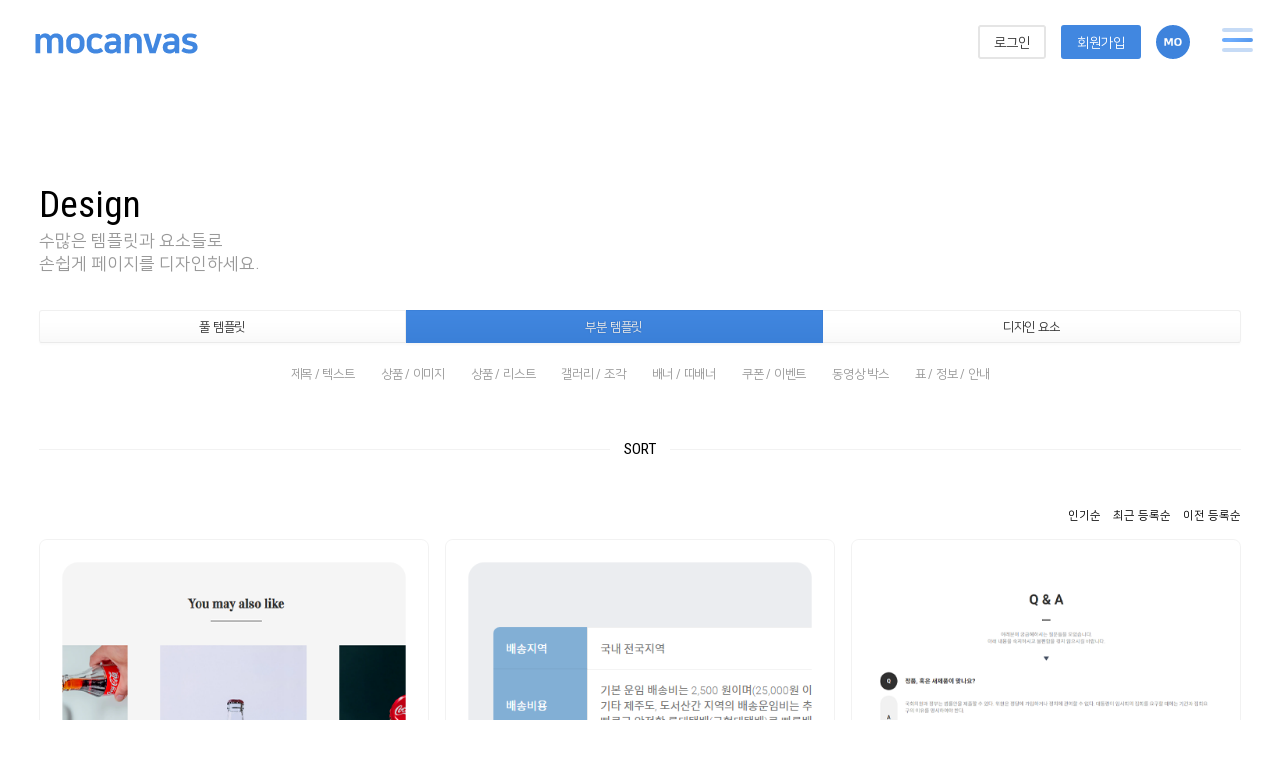

--- FILE ---
content_type: text/html; charset=UTF-8
request_url: https://mocanvas.com/design?page=2
body_size: 30345
content:
<!doctype html>
<html lang="ko" data-dark="false">
	<head>
		<meta charset="utf-8">
		<title>디자인 템플릿 - 쇼핑몰 상세페이지 HTML 에디터 / 빌더 - 모캔버스</title>
		<meta http-equiv="X-UA-Compatible" content="IE=edge">
		<meta name="viewport" content="width=device-width, user-scalable=no"/>
		<meta name="apple-mobile-web-app-title" content="MOCANVAS"/>
		<meta name="robots" content="index,follow">
		<meta name="description" content="쇼핑몰 상세페이지 상품 링크걸기, 새창 팝업창 띄우기, 동영상 넣기, 스마트 스토어 상세페이지 HTML, 쇼핑몰 상세페이지 디자인 무료 HTML 템플릿"/>
		<meta property="og:title" content="디자인 템플릿 - 쇼핑몰 상세페이지 HTML 에디터 / 빌더 - 모캔버스">
		<meta property="og:url" content="//mocanvas.com/design">
		<meta property="og:image" content="//www.mocanvas.com/src/img/logo.meta.jpg">
		<meta property="og:description" content="모캔버스에 등록된 아름다운 HTML 디자인 목록입니다."/>
		<meta name="google-site-verification" content="36Ql026-WDHk2y6h9k8hLeCglwmOyiCZ7F_NeeHVsNU" />
		<meta name="naver-site-verification" content="b64bdb048722d3f4c26c283d0150de6eb981ddfa" />
		<meta name="MMID" content="fb4dd46422fb993a2ade1ab67227d785" />		<link rel="shortcut icon" type="image/x-icon" href="/src/img/favicon.ico"/>

		<!-- naver webmaster too -->
		<meta name="NaverBot" content="All"/?>
		<meta name="NaverBot" content="index,follow"/>
		<meta name="Yeti" content="All"/>
		<meta name="Yeti" content="index,follow">

		<!-- script :: jquery noConflict -->
		<script charset="UTF-8" src="/src/lib/jquery/jquery-3.5.1.min.js"></script>
		<script type="text/javascript">window.sp = jQuery.noConflict(true);</script>

		<!-- css :: reset -->
		<link rel="stylesheet" href="/src/css/reset.css?v=76486464"/>

		<!-- css :: font awesome -->
		<link rel="stylesheet" href="/src/lib/fontawesome/css/all.min.css?v=76486464"/>

		<!-- base -->
		<script charset="UTF-8" src="/src/js/base.js?v=76486464"></script>

		<!-- mocanvas -->
		<script charset="UTF-8" src="/src/js/mocanvas.js?v=76486464"></script>
		<link rel="stylesheet" type="text/css" href="/src/css/mocanvas.css?v=76486464"/>

		<!-- lib : slick -->
		<link rel="stylesheet" type="text/css" href="/src/lib/slick/slick.css?v=76486464"/>
		<script charset="UTF-8" src="/src/lib/slick/slick.js?v=76486464"></script>

		<!-- lib :: simplebar -->
		<link rel="stylesheet" href="/src/lib/simplebar/simplebar.css?v=76486464"/>
		<script charset="UTF-8" src="/src/lib/simplebar/simplebar.min.js?v=76486464"></script>

		<!-- font :: google font -->
		<link href="https://fonts.googleapis.com/css2?family=Roboto+Condensed:wght@400;700&display=swap" rel="stylesheet">
		<style>body { font-family: 'Roboto Condensed', 'NanumSquare', sans-serif, 'Noto Color Emoji', 'Apple Color Emoji', 'Segoe UI Emoji'; }</style>

		<!-- Global site tag (gtag.js) - Google Analytics -->
		<script async src="https://www.googletagmanager.com/gtag/js?id=G-DPJLTXFESM"></script>
		<script>
			window.dataLayer = window.dataLayer || [];
			function gtag(){dataLayer.push(arguments);}
			gtag('js', new Date());
			gtag('config', 'G-DPJLTXFESM');
		</script>

		<!--Start of Tawk.to Script-->
		<!--
		<script type="text/javascript">
		var Tawk_API=Tawk_API||{}, Tawk_LoadStart=new Date();
		(function(){
		var s1=document.createElement("script"),s0=document.getElementsByTagName("script")[0];
		s1.async=true;
		s1.src='https://embed.tawk.to/5fdfa608a8a254155ab503d7/1eq0vta4m';
		s1.charset='UTF-8';
		s1.setAttribute('crossorigin','*');
		s0.parentNode.insertBefore(s1,s0);
		})();
		</script>
		-->
		<!--End of Tawk.to Script-->

	</head>
	<body>

		<!-- Container -->
		<div id="mocanvas" mo-min>
			
	<div class="mo-header" mo-min mo-trans="background">
		<div class="mo-header--box" mo-size mo-clear>
			<button class="mo-header--togglebtn" mo-toggle=".mo-header">

				<div class="hamburger hamburger--spin">
					<div class="hamburger-box">
						<div class="hamburger-inner"></div>
					</div>
				</div>

			</button>
			<div class="mo-header--left">
				<ul class="mo-header--table">
					<li><a href="/" class="mo-header--logo"></a></li>
				</ul>
			</div>
  			<div class="mo-header--right" mo-trans="opacity">
				<div mo-scrollbar="panel">
					<div class="mo-header--sub mo-header--box" mo-clear>
						<div class="mo-header--sub--left" mo-trans="opacity">
							<ul class="mo-header--table">
								<li>
									<a href="/"  mo-trans>홈</a>
									<!--<a href="/service/price"  mo-trans>가격</a>-->
									<a href="/service"  mo-trans>서비스 소개</a>
									<a href="/design" class="active" mo-trans>디자인 템플릿</a>
									<a href="/canvas"  mo-trans>체험하기</a>
								</li>
							</ul>
						</div>
						<div class="mo-header--sub--right">
							<ul class="mo-header--table">
								<li>
									<div class="mo-header--member">
										<ul>
																						<!-- 로그인 전 -->
											<li>
												<a href="/login" class="mo-header--memberlink" mo="border" mo-trans>로그인</a>
												<a href="/member" class="mo-header--memberlink" mo="color" mo-trans>회원가입</a>
											</li>
											<li>
												<button class="mo-header--member--togglebtn" mo-toggle="li" mo-empty="dark"><img src="/src/img/member_100.png"></button>
												<div class="mo-header--member--layer" mo-trans="opacity">
													<h3>Member</h3>
													<a href="/login">로그인</a>
													<a href="/member">회원가입</a>
													<a href="/member/findid">아이디 찾기</a>
													<a href="/member/findpwd">비밀번호 찾기</a>
													<h3>Service</h3>
													<a href="/service">서비스 소개</a>
													<a href="/canvas">체험하기</a>
												</div>
											</li>
																					</ul>
									</div>
								</li>
							</ul>
						</div>
					</div>
				</div>
			</div>
		</div>
	</div>			<div class="mo-contents">
				
<div class="mo-inside-content">
	<ul>
		<li>
			<div class="mo-preview-loader" theme="content"></div>
			<div class="mo-inside-content--ready" mo-fadeup>

				<h1>Design</h1>

				<hr mo-hr="xs" />

				<h2>
					수많은 템플릿과 요소들로<br />손쉽게 페이지를 디자인하세요.				</h2>

				<hr mo-hr="md" />

				<form method="get" enctype="multipart/form-data" action="/design">
					<input type="hidden" name="MIID" value="fb4dd46422fb993a2ade1ab67227d785" />					<div class="mo-design--sort">
						<ul mo-clear>
							<li class="group">
								<div class="mo-btn-group" scope="gridauto-radius">
																		<span class="mo-btn" theme="wht-md" mo-form--getsubmit>
										<label>
											풀 템플릿											<input type="radio" name="category_group" value="1"  />
										</label>
									</span>
																		<span class="mo-btn" theme="blue-md" mo-form--getsubmit>
										<label>
											부분 템플릿											<input type="radio" name="category_group" value="2" checked />
										</label>
									</span>
																		<span class="mo-btn" theme="wht-md" mo-form--getsubmit>
										<label>
											디자인 요소											<input type="radio" name="category_group" value="3"  />
										</label>
									</span>
																	</div>
							</li>
							<li class="category">
								<div class="mo-btn-group">
																		<span class="mo-btn" theme="trans-md" mo-form--getsubmit>
										<label>
											제목 / 텍스트											<input type="radio" name="category" value="19"  />
										</label>
									</span>
																		<span class="mo-btn" theme="trans-md" mo-form--getsubmit>
										<label>
											상품 / 이미지											<input type="radio" name="category" value="38"  />
										</label>
									</span>
																		<span class="mo-btn" theme="trans-md" mo-form--getsubmit>
										<label>
											상품 / 리스트											<input type="radio" name="category" value="28"  />
										</label>
									</span>
																		<span class="mo-btn" theme="trans-md" mo-form--getsubmit>
										<label>
											갤러리 / 조각											<input type="radio" name="category" value="27"  />
										</label>
									</span>
																		<span class="mo-btn" theme="trans-md" mo-form--getsubmit>
										<label>
											배너 / 띠배너											<input type="radio" name="category" value="26"  />
										</label>
									</span>
																		<span class="mo-btn" theme="trans-md" mo-form--getsubmit>
										<label>
											쿠폰 / 이벤트											<input type="radio" name="category" value="5"  />
										</label>
									</span>
																		<span class="mo-btn" theme="trans-md" mo-form--getsubmit>
										<label>
											동영상 박스											<input type="radio" name="category" value="23"  />
										</label>
									</span>
																		<span class="mo-btn" theme="trans-md" mo-form--getsubmit>
										<label>
											표 / 정보 / 안내											<input type="radio" name="category" value="36"  />
										</label>
									</span>
																	</div>
							</li>
						</ul>
					</div>

					<hr mo-hr="md" />
					<hr mo-hr="scissors" msg="SORT">
					<hr mo-hr="xl" />

					<!-- SORT -->
					<div class="mo-product--sort">
						<ul>
							<li class="left">
								<!--
																<span class="color " style="background-color:#b89797" mo-form--getsubmit>
									<label><input type="radio" name="option" value="1"  /></label>
								</span>
																<span class="color " style="background-color:#ffaacc" mo-form--getsubmit>
									<label><input type="radio" name="option" value="2"  /></label>
								</span>
																<span class="color " style="background-color:#b539e9" mo-form--getsubmit>
									<label><input type="radio" name="option" value="3"  /></label>
								</span>
																<span class="color " style="background-color:#4486f5" mo-form--getsubmit>
									<label><input type="radio" name="option" value="11"  /></label>
								</span>
																<span class="color " style="background-color:#64e750" mo-form--getsubmit>
									<label><input type="radio" name="option" value="12"  /></label>
								</span>
																<span class="color " style="background-color:#fff12d" mo-form--getsubmit>
									<label><input type="radio" name="option" value="13"  /></label>
								</span>
																<span class="color " style="background-color:#e84141" mo-form--getsubmit>
									<label><input type="radio" name="option" value="14"  /></label>
								</span>
																<span class="color " style="background-color:#333333" mo-form--getsubmit>
									<label><input type="radio" name="option" value="15"  /></label>
								</span>
																<span class="color " style="background-color:#dadada" mo-form--getsubmit>
									<label><input type="radio" name="option" value="16"  /></label>
								</span>
																<span class="color " style="background-color:#ffffff" mo-form--getsubmit>
									<label><input type="radio" name="option" value="17"  /></label>
								</span>
																-->
							</li>
							<li class="right">
								<span class="sort " mo-form--getsubmit>
									<label>
										인기순										<input type="radio" name="sort_name" value="favorite"  />
									</label>
								</span>
								<span class="sort " mo-form--getsubmit>
									<label>
										최근 등록순										<input type="radio" name="sort_name" value="DESC"  />
									</label>
								</span>
								<span class="sort " mo-form--getsubmit>
									<label>
										이전 등록순										<input type="radio" name="sort_name" value="ASC"  />
									</label>
								</span>
							</li>
						</ul>
					</div>
				<div style="display:none"><input type="text" name="MHID" value=""/></div></form>

				<div class="mo-product">
					<div class="mo-product--box">
												<div class="mo-product--item" data-id="226">
							<div class="mo-product--item-inside">
								<div class="mo-product--opt-favorite" ><button class="mo-product--opt-favorite-btn" mo-trans></button></div>
								<div class="mo-product--opt-thumbnail" mo-empty="gray"><img src="/file/design/2020/12/17/61b12bde481608195282.326604be579691-500x500.png"></div>
								<div class="mo-product--opt-subject">백그라운드 해더 조합형 상품 3단계 박스</div>
								<div class="mo-product--opt-code">EE4BC7C90F</div>
							</div>
						</div>
												<div class="mo-product--item" data-id="225">
							<div class="mo-product--item-inside">
								<div class="mo-product--opt-favorite" ><button class="mo-product--opt-favorite-btn" mo-trans></button></div>
								<div class="mo-product--opt-thumbnail" mo-empty="gray"><img src="/file/design/2020/12/10/2c989ce7be1607577286.3156c3115a5552-500x500.png"></div>
								<div class="mo-product--opt-subject">텍스트 박스형 배송안내 테이블</div>
								<div class="mo-product--opt-code">DFB9D04434</div>
							</div>
						</div>
												<div class="mo-product--item" data-id="224">
							<div class="mo-product--item-inside">
								<div class="mo-product--opt-favorite" ><button class="mo-product--opt-favorite-btn" mo-trans></button></div>
								<div class="mo-product--opt-thumbnail" mo-empty="gray"><img src="/file/design/2020/11/27/c6ee707ea21606441716.7524a71144e66b-500x500.png"></div>
								<div class="mo-product--opt-subject">다용도 Q&A 텍스트 와이드 테이블 안내 박스</div>
								<div class="mo-product--opt-code">C184ECC88A</div>
							</div>
						</div>
												<div class="mo-product--item" data-id="223">
							<div class="mo-product--item-inside">
								<div class="mo-product--opt-favorite" ><button class="mo-product--opt-favorite-btn" mo-trans></button></div>
								<div class="mo-product--opt-thumbnail" mo-empty="gray"><img src="/file/design/2020/11/27/d974b727471606438731.6183dd8a48b426-500x500.png"></div>
								<div class="mo-product--opt-subject">상품 더미 반복형 상품 이미지 소개 박스</div>
								<div class="mo-product--opt-code">1F523BE85B</div>
							</div>
						</div>
												<div class="mo-product--item" data-id="222">
							<div class="mo-product--item-inside">
								<div class="mo-product--opt-favorite" ><button class="mo-product--opt-favorite-btn" mo-trans></button></div>
								<div class="mo-product--opt-thumbnail" mo-empty="gray"><img src="/file/design/2020/11/27/c35f41faab1606433669.3473ca28df19b7-500x500.png"></div>
								<div class="mo-product--opt-subject">상품 더미 좌우 문단 나눔형 심플 이미지 박스</div>
								<div class="mo-product--opt-code">CC40DB781F</div>
							</div>
						</div>
												<div class="mo-product--item" data-id="221">
							<div class="mo-product--item-inside">
								<div class="mo-product--opt-favorite" ><button class="mo-product--opt-favorite-btn" mo-trans></button></div>
								<div class="mo-product--opt-thumbnail" mo-empty="gray"><img src="/file/design/2020/11/27/8055d118061606431189.8388b135976464-500x500.png"></div>
								<div class="mo-product--opt-subject">상품 더미 헤드라인 강조형 싱글 이미지 박스</div>
								<div class="mo-product--opt-code">4F7E0AB3FF</div>
							</div>
						</div>
												<div class="mo-product--item" data-id="220">
							<div class="mo-product--item-inside">
								<div class="mo-product--opt-favorite" ><button class="mo-product--opt-favorite-btn" mo-trans></button></div>
								<div class="mo-product--opt-thumbnail" mo-empty="gray"><img src="/file/design/2020/11/27/6c9d1bf15d1606425265.36528490304f51-500x500.png"></div>
								<div class="mo-product--opt-subject">텍스트 강조형 긴 띠배너</div>
								<div class="mo-product--opt-code">6769611953</div>
							</div>
						</div>
												<div class="mo-product--item" data-id="219">
							<div class="mo-product--item-inside">
								<div class="mo-product--opt-favorite" ><button class="mo-product--opt-favorite-btn" mo-trans></button></div>
								<div class="mo-product--opt-thumbnail" mo-empty="gray"><img src="/file/design/2020/11/26/333dde59251606342973.1238eedace9862-500x500.png"></div>
								<div class="mo-product--opt-subject">상품 목록 라운드 뱃지형 가로 반응형</div>
								<div class="mo-product--opt-code">51C502AC22</div>
							</div>
						</div>
												<div class="mo-product--item" data-id="218">
							<div class="mo-product--item-inside">
								<div class="mo-product--opt-favorite" ><button class="mo-product--opt-favorite-btn" mo-trans></button></div>
								<div class="mo-product--opt-thumbnail" mo-empty="gray"><img src="/file/design/2020/11/22/057649cfde1605989539.39790270f793e4-500x500.png"></div>
								<div class="mo-product--opt-subject">심플 오픈마켓형 쿠폰 다운로드 디자인</div>
								<div class="mo-product--opt-code">CF9D09E8F2</div>
							</div>
						</div>
												<div class="mo-product--item" data-id="217">
							<div class="mo-product--item-inside">
								<div class="mo-product--opt-favorite" ><button class="mo-product--opt-favorite-btn" mo-trans></button></div>
								<div class="mo-product--opt-thumbnail" mo-empty="gray"><img src="/file/design/2020/11/21/5e588b0b771605969258.0016fe0cd7c3f2-500x500.png"></div>
								<div class="mo-product--opt-subject">타이틀 슈퍼 강조형 백그라운드 플랫 박스</div>
								<div class="mo-product--opt-code">CAD7DB34B0</div>
							</div>
						</div>
												<div class="mo-product--item" data-id="216">
							<div class="mo-product--item-inside">
								<div class="mo-product--opt-favorite" ><button class="mo-product--opt-favorite-btn" mo-trans></button></div>
								<div class="mo-product--opt-thumbnail" mo-empty="gray"><img src="/file/design/2020/11/21/57f5dfc0a51605967508.9354712e1dc397-500x500.png"></div>
								<div class="mo-product--opt-subject">타이틀 보더형 센터 텍스트</div>
								<div class="mo-product--opt-code">C3692F8456</div>
							</div>
						</div>
												<div class="mo-product--item" data-id="215">
							<div class="mo-product--item-inside">
								<div class="mo-product--opt-favorite" ><button class="mo-product--opt-favorite-btn" mo-trans></button></div>
								<div class="mo-product--opt-thumbnail" mo-empty="gray"><img src="/file/design/2020/11/21/2be93125411605966814.71288e99813937-500x500.png"></div>
								<div class="mo-product--opt-subject">기본 소재 및 특성에 대한 아이콘형 안내표</div>
								<div class="mo-product--opt-code">A7B0D663BE</div>
							</div>
						</div>
												<div class="mo-product--item" data-id="214">
							<div class="mo-product--item-inside">
								<div class="mo-product--opt-favorite" ><button class="mo-product--opt-favorite-btn" mo-trans></button></div>
								<div class="mo-product--opt-thumbnail" mo-empty="gray"><img src="/file/design/2020/11/21/90b09308d01605961953.54643e24092af7-500x500.png"></div>
								<div class="mo-product--opt-subject">심플 페이지 문단 나눔형 라운드박스형 탭 메뉴</div>
								<div class="mo-product--opt-code">D60E8CDA33</div>
							</div>
						</div>
												<div class="mo-product--item" data-id="209">
							<div class="mo-product--item-inside">
								<div class="mo-product--opt-favorite" ><button class="mo-product--opt-favorite-btn" mo-trans></button></div>
								<div class="mo-product--opt-thumbnail" mo-empty="gray"><img src="/file/design/2020/11/20/1bf079d4a61605826262.932c7572e2829-500x500.png"></div>
								<div class="mo-product--opt-subject">상품 더미 블로그형 단순 이미지 소개 박스</div>
								<div class="mo-product--opt-code">4BC8F294A9</div>
							</div>
						</div>
												<div class="mo-product--item" data-id="208">
							<div class="mo-product--item-inside">
								<div class="mo-product--opt-favorite" ><button class="mo-product--opt-favorite-btn" mo-trans></button></div>
								<div class="mo-product--opt-thumbnail" mo-empty="gray"><img src="/file/design/2020/11/20/56ee25eaab1605813701.9273adf6a1befa-500x500.png"></div>
								<div class="mo-product--opt-subject">상품 더미 깔끔한 단일 이미지 텍스트 조합</div>
								<div class="mo-product--opt-code">C913D07C23</div>
							</div>
						</div>
												<div class="mo-product--item" data-id="207">
							<div class="mo-product--item-inside">
								<div class="mo-product--opt-favorite" ><button class="mo-product--opt-favorite-btn" mo-trans></button></div>
								<div class="mo-product--opt-thumbnail" mo-empty="gray"><img src="/file/design/2020/11/19/870730fa231605713919.7817eccff3cad3-500x500.png"></div>
								<div class="mo-product--opt-subject">상품 특징 단계별 소개 라운드형 디자인 박스</div>
								<div class="mo-product--opt-code">9C7BC35A91</div>
							</div>
						</div>
												<div class="mo-product--item" data-id="206">
							<div class="mo-product--item-inside">
								<div class="mo-product--opt-favorite" ><button class="mo-product--opt-favorite-btn" mo-trans></button></div>
								<div class="mo-product--opt-thumbnail" mo-empty="gray"><img src="/file/design/2020/11/18/0aee5dc5011605707587.25539679b472b3-500x500.png"></div>
								<div class="mo-product--opt-subject">헤드라인 텍스트 카드형 텍스트박스 조합</div>
								<div class="mo-product--opt-code">0E73590203</div>
							</div>
						</div>
												<div class="mo-product--item" data-id="205">
							<div class="mo-product--item-inside">
								<div class="mo-product--opt-favorite" ><button class="mo-product--opt-favorite-btn" mo-trans></button></div>
								<div class="mo-product--opt-thumbnail" mo-empty="gray"><img src="/file/design/2020/11/18/93cdd40ce91605700812.3742909530f23-500x500.png"></div>
								<div class="mo-product--opt-subject">상품 더미 싱글형 품목 상세설명 박스</div>
								<div class="mo-product--opt-code">E1499C0DF7</div>
							</div>
						</div>
												<div class="mo-product--item" data-id="204">
							<div class="mo-product--item-inside">
								<div class="mo-product--opt-favorite" ><button class="mo-product--opt-favorite-btn" mo-trans></button></div>
								<div class="mo-product--opt-thumbnail" mo-empty="gray"><img src="/file/design/2020/11/18/b9f7b261ce1605653633.9865511162a418-500x500.png"></div>
								<div class="mo-product--opt-subject">심플 페이지 문단 나눔형 백그라운드 탭 메뉴</div>
								<div class="mo-product--opt-code">4E605ED454</div>
							</div>
						</div>
												<div class="mo-product--item" data-id="203">
							<div class="mo-product--item-inside">
								<div class="mo-product--opt-favorite" ><button class="mo-product--opt-favorite-btn" mo-trans></button></div>
								<div class="mo-product--opt-thumbnail" mo-empty="gray"><img src="/file/design/2020/11/18/e2ea4a92511605653627.8581f70ef83806-500x500.png"></div>
								<div class="mo-product--opt-subject">심플 페이지 문단 나눔형 보더 탭 메뉴</div>
								<div class="mo-product--opt-code">E52F2F4FDD</div>
							</div>
						</div>
												<div class="mo-product--item" data-id="202">
							<div class="mo-product--item-inside">
								<div class="mo-product--opt-favorite" ><button class="mo-product--opt-favorite-btn" mo-trans></button></div>
								<div class="mo-product--opt-thumbnail" mo-empty="gray"><img src="/file/design/2020/11/18/f10a186ae11605653621.6926678432c18f-500x500.png"></div>
								<div class="mo-product--opt-subject">심플 페이지 문단 나눔형 언더라인 탭 메뉴</div>
								<div class="mo-product--opt-code">676F68BE10</div>
							</div>
						</div>
												<div class="mo-product--item" data-id="201">
							<div class="mo-product--item-inside">
								<div class="mo-product--opt-favorite" ><button class="mo-product--opt-favorite-btn" mo-trans></button></div>
								<div class="mo-product--opt-thumbnail" mo-empty="gray"><img src="/file/design/2020/11/18/1c3e454a3a1605649599.1043e0bbeadc88-500x500.png"></div>
								<div class="mo-product--opt-subject">심플 타이틀 + 상품 설명 카드형 박스</div>
								<div class="mo-product--opt-code">4ECD674ACB</div>
							</div>
						</div>
												<div class="mo-product--item" data-id="174">
							<div class="mo-product--item-inside">
								<div class="mo-product--opt-favorite" ><button class="mo-product--opt-favorite-btn" mo-trans></button></div>
								<div class="mo-product--opt-thumbnail" mo-empty="gray"><img src="/file/design/2020/11/17/5ff2f91d4b1605612772.3883696f1796f9-500x500.png"></div>
								<div class="mo-product--opt-subject">상품 카테고리 분류 상세소개형 와이드 박스</div>
								<div class="mo-product--opt-code">02BAC01B0D</div>
							</div>
						</div>
												<div class="mo-product--item" data-id="173">
							<div class="mo-product--item-inside">
								<div class="mo-product--opt-favorite" ><button class="mo-product--opt-favorite-btn" mo-trans></button></div>
								<div class="mo-product--opt-thumbnail" mo-empty="gray"><img src="/file/design/2020/11/17/7344ca60031605609887.4275656a72c346-500x500.png"></div>
								<div class="mo-product--opt-subject">다용도 Q&A 텍스트 테이블형 안내 박스</div>
								<div class="mo-product--opt-code">AD1C772239</div>
							</div>
						</div>
												<div class="mo-product--item" data-id="172">
							<div class="mo-product--item-inside">
								<div class="mo-product--opt-favorite" ><button class="mo-product--opt-favorite-btn" mo-trans></button></div>
								<div class="mo-product--opt-thumbnail" mo-empty="gray"><img src="/file/design/2020/11/17/5400f8054c1605562128.537928f9412cce-500x500.png"></div>
								<div class="mo-product--opt-subject">상품 백그라운드 심플 카드 상세설명형 디자인</div>
								<div class="mo-product--opt-code">12166A174B</div>
							</div>
						</div>
											</div>
				</div>

				<hr mo-hr="xl" />
				<hr mo-hr="scissors" msg="PAGE">
				<hr mo-hr="lg" />

				
<div class="mo-pagenation">
	<ul>
		<li class="mo-pagenation--arrow prev">
						<a href="https://mocanvas.com/design?page=1" title="처음"><i class="fas fa-angle-double-left"></i></a>
			<a href="https://mocanvas.com/design?page=1" title="이전"><i class="fas fa-angle-left"></i></a>
					</li>
		<li class="mo-pagenation--page">
						<a href="https://mocanvas.com/design?page=1" >1</a>
						<a href="https://mocanvas.com/design?page=2" class="active">2</a>
						<a href="https://mocanvas.com/design?page=3" >3</a>
						<a href="https://mocanvas.com/design?page=4" >4</a>
						<a href="https://mocanvas.com/design?page=5" >5</a>
					</li>
		<li class="mo-pagenation--arrow next">
						<a href="https://mocanvas.com/design?page=3" title="다음"><i class="fas fa-angle-right"></i></a>
			<a href="https://mocanvas.com/design?page=5" title="마지막"><i class="fas fa-angle-double-right"></i></a>
					</li>
	</ul>
</div>
			</div>
		</li>
	</ul>
</div>

			</div>
			
	<div class="mo-footer" mo-min>
		<div class="mo-footer--box" mo-size mo-clear>
			<div class="mo-footer--left">
				<ul class="mo-footer--table">
					<li><a href="/" class="mo-footer--logo"><img src="/src/img/mocanvas_black.svg"></a></li>
				</ul>
			</div>
			<div class="mo-footer--right">
				<div class="mo-footer--sub mo-header--box" mo-clear>
					<div class="mo-footer--sub--right">
						<ul class="mo-footer--table">
							<li>
								<div class="mo-footer--social">
									<a href="//github.com/" target="_blank"><i class="fab fa-fw fa-git"></i></a>
									<a href="//youtube.com/" target="_blank"><i class="fab fa-fw fa-youtube"></i></a>
								</div>
							</li>
						</ul>
					</div>
					<div class="mo-footer--sub--left">
						<button class="mo-footer--scrollup" mo-move="top"><i class="fas fa-caret-up"></i></button>
						<ul class="mo-footer--table">
							<li>
								<div class="mo-footer--split">
									<h3>Service</h3>
									<a href="/">홈</a>
									<!--<a href="/service/price">가격</a>-->
									<a href="/service">서비스 소개</a>
									<a href="/service/alliance">제휴 / 제안</a>
								</div>
								<div class="mo-footer--split">
									<h3>Member</h3>
									<a href="/login">로그인</a>
									<a href="/member">회원가입</a>
									<a href="/member/findid">아이디 찾기</a>
									<a href="/member/findpwd">비밀번호 찾기</a>
								</div>
								<div class="mo-footer--split">
									<h3>Company</h3>
									<a href="/company">모두의 캔버스</a>
									<a href="/company/agreement">서비스 이용약관</a>
									<a href="/company/privacy">개인정보 처리방침</a>
								</div>
								<div class="mo-footer--split">
									<h3>Canvas</h3>
									<a href="/design">디자인 템플릿</a>
									<a href="/canvas">체험하기</a>
									<!--<a href="/service/price">계정 업그레이드</a>-->
								</div>
							</li>
						</ul>
					</div>
				</div>
				<div class="mo-footer--copyright">
					<p>
						mocanvas.com : <span>mocanvas@huerey.com</span>
					</p>
					©2020. All Rights Reserved. spStrap / <span mo-letter="3">MOCANVAS</span> ®					<a href="https://www.freepik.com/vectors/background" target="_blank">
						<span mo-text="h7-ccc-static"><br />Background vector created by iconicbestiary - www.freepik.com</span>
					</a>
					<p class="mo-footer--copyright-deco">
						<i class="fas fa-ellipsis-h"></i>
					</p>
				</div>
			</div>
			<div class="mo-choose-language">
				<a href="//www.mocanvas.com/?lang=ko" class="active"><img src="/src/img/flag_kr.png"></a>
				<a href="//en.mocanvas.com/?lang=en" ><img src="/src/img/flag_us.png"></a>
				<a href="//ja.mocanvas.com/?lang=ja" ><img src="/src/img/flag_jp.png"></a>
				<a href="//cn.mocanvas.com/?lang=cn" ><img src="/src/img/flag_cn.png"></a>
				<a href="//in.mocanvas.com/?lang=in" ><img src="/src/img/flag_in.png"></a>
				<!--
					<a href="//tw.mocanvas.com"><img src="/src/img/flag_tw.png"></a>
				-->
			</div>
		</div>
	</div>		</div>

	</body>
</html>

--- FILE ---
content_type: text/css
request_url: https://mocanvas.com/src/css/mocanvas.css?v=76486464
body_size: 96019
content:
/*!
 * M O C A N V A S
 */
@font-face {
	font-family: 'NanumSquare';
	font-weight: 400;
	src: url(/src/font/nanumsquare/NanumSquareR.eot);
	src: url(/src/font/nanumsquare/NanumSquareR.eot?#iefix) format('embedded-opentype'),
		 url(/src/font/nanumsquare/NanumSquareR.woff) format('woff'),
		 url(/src/font/nanumsquare/NanumSquareR.ttf) format('truetype');
}
@font-face {
	font-family: 'NanumSquare';
	font-weight: 700;
	src: url(/src/font/nanumsquare/NanumSquareB.eot);
	src: url(/src/font/nanumsquare/NanumSquareB.eot?#iefix) format('embedded-opentype'),
		 url(/src/font/nanumsquare/NanumSquareB.woff) format('woff'),
		 url(/src/font/nanumsquare/NanumSquareB.ttf) format('truetype');
}
@font-face {
	font-family: 'NanumSquare';
	font-weight: 800;
	src: url(/src/font/nanumsquare/NanumSquareEB.eot);
	src: url(/src/font/nanumsquare/NanumSquareEB.eot?#iefix) format('embedded-opentype'),
		 url(/src/font/nanumsquare/NanumSquareEB.woff) format('woff'),
		 url(/src/font/nanumsquare/NanumSquareEB.ttf) format('truetype');
}
@font-face {
	font-family: 'NanumSquare';
	font-weight: 300;
	src: url(/src/font/nanumsquare/NanumSquareL.eot);
	src: url(/src/font/nanumsquare/NanumSquareL.eot?#iefix) format('embedded-opentype'),
		 url(/src/font/nanumsquare/NanumSquareL.woff) format('woff'),
		 url(/src/font/nanumsquare/NanumSquareL.ttf) format('truetype');
}

#mocanvas, 
#mocanvas * {
	-webkit-text-size-adjust : none;
	 -khtml-text-size-adjust : none;
	    -ms-text-size-adjust : none;
	     -o-text-size-adjust : none;
	        text-size-adjust : none;
	-webkit-box-sizing : border-box;
	 -khtml-box-sizing : border-box;
	   -moz-box-sizing : border-box;
		-ms-box-sizing : border-box;
		 -o-box-sizing : border-box;
			box-sizing : border-box;
}

#mocanvas { line-height:1.4; }
#mocanvas img { max-width:100%; }

html { font-size:16px; }

	[mo-only] { display:none !important; }

	@media screen and ( min-width:1281px ) and ( max-width:999999px ){
		[mo-only*="pc"] { display:block !important; }
		[mo-only*="pc-inline"] { display:inline-block !important; }
	}
	@media screen and ( min-width:701px ) and ( max-width:1280px ){
		html { font-size:15.5px !important; }
		[mo-only*="tablet"] { display:block !important; }
		[mo-only*="tablet-inline"] { display:inline-block !important; }
	}
	@media screen and ( min-width:1px ) and ( max-width:700px ){
		html { font-size:15px !important; }
		[mo-only*="mobile"] { display:block !important; }
		[mo-only*="mobile-inline"] { display:inline-block !important; }
	}

/* CUSTOM */

	[mo-size] { max-width:1920px; margin:0 auto; }

	[mo-insize] { max-width:1920px; margin:0 auto; }
	[mo-minisize] { width:80%; margin:0 auto; }
	[mo-fixsize] { max-width:1280px; margin:0 auto; }

	[mo-radius="xs"] { border-radius:0.250rem; overflow:hidden; }
	[mo-radius="sm"] { border-radius:0.500rem; overflow:hidden; }
	[mo-radius="md"] { border-radius:1.000rem; overflow:hidden; }
	[mo-radius="lg"] { border-radius:1.500rem; overflow:hidden; }
	[mo-radius="xl"] { border-radius:2.000rem; overflow:hidden; }
	[mo-radius="2xl"] { border-radius:3.000rem; overflow:hidden; }
	[mo-radius="max"] { border-radius:100%; overflow:hidden; }
	[mo-radius="inside"] { border-radius:1.250rem 0 0 1.250rem; overflow:hidden; }

	[mo-align="left"] { text-align:left !important; }
	[mo-align="center"] { text-align:center !important; }
	[mo-align="right"] { text-align:right !important; }

	[mo-text^="h0"] { font-size:3.5rem; }
	[mo-text^="h1"] { font-size:2.5rem; }
	[mo-text^="h2"] { font-size:1.970rem; }
	[mo-text^="h3"] { font-size:1.6rem; }
	[mo-text^="h4"] { font-size:1.4rem; }
	[mo-text^="h5"] { font-size:1.2rem; }
	[mo-text^="h6"] { font-size:1.0rem; line-height:1.5; }
	[mo-text^="h7"] { font-size:0.8rem; }
	[mo-text*="thin"] { font-weight:100; }
	[mo-text*="bold"] { font-weight:800; }
	[mo-text*="fff"] { color:rgba(255,255,255,0.9); text-shadow: 0 0 5px rgba(0,0,0,0.20); }
	[mo-text*="666"] { color:#666; }
	[mo-text*="999"] { color:#999; }
	[mo-text*="ccc"] { color:#ccc; }
	[mo-text*="static"] br { display:none; }
	[mo-text*="lh11"] { line-height:1.1; }
	[mo-text*="mr-10"] { margin-right:10px !important; }
	[mo-text*="ml-10"] { margin-left:10px !important; }
	[mo-text*="pt-5"] { padding-top:5px !important; }
	[mo-text*="pb-5"] { padding-bottom:5px !important; }
	@media screen and ( min-width:1px ) and ( max-width:700px ){
		[mo-text*="static"] br { display:block; }
		[mo-text*="responsive"] br { display:none; }

		[mo-text^="h0"] { font-size:2.5rem; }
	}
	@media screen and ( min-width:701px ) and ( max-width:1280px ){
		[mo-text*="static"] br { display:block; }

		[mo-text^="h0"] { font-size:3rem; }
	}

	[mo-line] { display:block; padding:20px 0; }
	[mo-line]:before { content:''; display:inline-block; width:26px; height:3px; background:#333; vertical-align:top; }

	::-webkit-input-placeholder { color: #ccc; } /* Edge */
	:-ms-input-placeholder { color: #ccc; } /* Internet Explorer 10-11 */
	::placeholder { color: #ccc; }

	/* 모바일 대응을 위해 css 트릭으로 비율 정하기 */
	[mo-videoframe] { position:relative; overflow:hidden; padding-bottom:56.25%; background-repeat:no-repeat; background-size:cover; /* 16:9 비율인 경우 */ height:0; }
	[mo-videoframe*="5:1"] { padding-bottom:20%; }
	[mo-videoframe*="4:3"] { padding-bottom:75%; }
	[mo-videoframe] iframe { position:absolute; top:0; left:0; width:100%; height:100%; }
	[mo-videoframe*="zoom"] iframe {
		-webkit-transform : scale(2);
		   -moz-transform : scale(2);
			-ms-transform : scale(2);
			 -o-transform : scale(2);
				transform : scale(2);
	}
	[mo-videoframe*="zoom-3x"] iframe {
		-webkit-transform : scale(3);
		   -moz-transform : scale(3);
			-ms-transform : scale(3);
			 -o-transform : scale(3);
				transform : scale(3);
	}
	[mo-videoframe*="zoom"]:after { 
		content:''; z-index:1; position:absolute; top:0; left:0; right:0; bottom:0;
		background-image: url(/src/img/bg_check_black.png);
		background-size: 8px 8px; opacity:0.5; filter:alpha(opacity=50); -ms-filter:alpha(opacity=50);
	}
	@media screen and ( min-width:701px ) and ( max-width:1280px ){
		[mo-videoframe*="5:1"] { padding-bottom:30%; }
	}
	@media screen and ( min-width:1px ) and ( max-width:700px ){
		[mo-videoframe*="5:1"] { padding-bottom:40%; }
	}

	i[mo-text] { font-style:normal; }
	i[mo-text*="line"] { color:#333; border-bottom:1px solid #333; padding:0 0.125rem; }
	@media screen and ( min-width:701px ) and ( max-width:1024px ){

	}
	@media screen and ( min-width:1px ) and ( max-width:700px ){
		i[mo-text*="line"] { padding:0; }
	}

	[mo-display="ib"] { display:inline-block !important; }

	[mo-hr="scissors"] { font-size:1rem; width:calc(50% - 30px); position:relative; padding:0; margin:0; height:1px; background-color:rgba(0,0,0,0.05); overflow:initial; }
	[mo-hr="scissors"]:before { content:attr(msg); position:absolute; top:-10px; left:100%; width:60px; text-align:center; line-height:20px; }
	[mo-hr="scissors"]:after { content:''; z-index:1; position:absolute; width:calc(100%); left:calc(100% + 60px); top:0; height:1px; background-color:rgba(0,0,0,0.05); }

	.mo-inside-content { position:relative; min-height:600px; padding:11.875rem 0 9.375rem 0; }

	.mo-inside-content { max-width:1340px; margin:0 auto; }

	.mo-inside-content[scope="nude"] { padding-left:2rem; padding-right:2rem; }
/*	.mo-inside-content:not([scope="nude"]):before {*/
/*		content:''; position:absolute; width:153px; left:40px; top:100px; bottom:90px;*/
/*		background-image:url(/src/img/bg_check.png); border-radius:20px;*/
/*		background-size:8px 8px; background-position:center center; opacity:0.07; filter:alpha(opacity=7); -ms-filter:alpha(opacity=7);*/
/*		-webkit-animation: gradient_active_bg 50s ease infinite;*/
/*		-moz-animation: gradient_active_bg 50s ease infinite;*/
/*		-ms-animation: gradient_active_bg 50s ease infinite;*/
/*		-o-animation: gradient_active_bg 50s ease infinite;*/
/*		animation: gradient_active_bg 50s ease infinite;*/
/*	}*/
	div + .mo-inside-content { padding-top:5.625rem; }
/*	.mo-inside-content > ul { margin-left:250px; margin-right:40px; }*/
	.mo-inside-content > ul > li { position:relative; }
	.mo-inside-content--full { margin-right:-40px; }

	@media screen and ( min-width:1921px ) and ( max-width:9999px ){
		.mo-inside-content { max-width:1840px; margin:0 auto; padding:11.875rem 2.500rem 5.625rem 0; }
		[mo-radius="inside"] { border-radius:1.000rem; }
	}
	@media screen and ( min-width:1024px ) and ( max-width:1450px ){
		.mo-inside-content { margin:0 2.5rem;}
	}
	@media screen and ( min-width:701px ) and ( max-width:1024px ){
		.mo-inside-content { padding:9.313rem 0 6.250rem 0; }
		.mo-inside-content:before { display:none; }
		div + .mo-inside-content { padding-top:4rem; }
		.mo-inside-content > ul { padding:0 35px; margin:0; }
		.mo-inside-content--full { margin:0; }
		[mo-radius="inside"] { border-radius:0.750rem; }
		html[mobile="true"] [mo-videoframe] { background-image:url(/src/img/service_background.png?a=1); }
		html[mobile="true"] [mo-videoframe] iframe { display:none; }
		[mo-videoframe*="2:1"] { padding-bottom:40%; }
	}
	@media screen and ( min-width:1px ) and ( max-width:700px ){
		.mo-inside-content { padding:7.375rem 0 5.250rem 0; }
		.mo-inside-content:before { display:none; }
		div + .mo-inside-content { padding-top:3rem; }
		.mo-inside-content > ul { padding:0 30px; margin:0; }
		.mo-inside-content--full { margin:0; }
		[mo-radius="inside"] { border-radius:0.500rem; }
		html[mobile="true"] [mo-videoframe] { background-image:url(/src/img/service_background.png?a=2); }
		html[mobile="true"] [mo-videoframe] iframe { display:none; }
		[mo-videoframe*="2:1"] { padding-bottom:50%; }
	}

	[mo-fadeup] {
		-webkit-animation: show-fade-slideup 300ms cubic-bezier(0.250, 0.460, 0.450, 0.940) both;
				animation: show-fade-slideup 300ms cubic-bezier(0.250, 0.460, 0.450, 0.940) both;
	}
	[mo-fadeleft] {
		-webkit-animation: show-fade-slideleft 300ms cubic-bezier(0.250, 0.460, 0.450, 0.940) both;
				animation: show-fade-slideleft 300ms cubic-bezier(0.250, 0.460, 0.450, 0.940) both;
	}

	#mocanvas h1 { font-size:2.4rem; line-height:1.1; font-weight:normal; }
	#mocanvas h2 { font-size:1.100rem; font-weight:400; color:#999; }
	@media screen and ( min-width:701px ) and ( max-width:1024px ){
		#mocanvas h1 { font-size:2.2rem; }
		#mocanvas h2 { font-size:1.000rem; }
	}
	@media screen and ( min-width:1px ) and ( max-width:700px ){
		#mocanvas h1 { font-size:2.0rem; }
		#mocanvas h2 { font-size:0.900rem; }
	}

	[mo-hr] { border:0; padding:0; margin:0; }
	[mo-hr="xs"] { height:0.313rem; }
	[mo-hr="sm"] { height:0.625rem; }
	[mo-hr="md"] { height:1.250rem; }
	[mo-hr="lg"] { height:1.875rem; }
	[mo-hr="xl"] { height:3.125rem; }
	[mo-hr="2xl"] { height:6.250rem; }

	[mo-alpha="10"] { visibility:visible; opacity:0.1; filter:alpha(opacity=10); -ms-filter:alpha(opacity=10); }
	[mo-alpha="20"] { visibility:visible; opacity:0.2; filter:alpha(opacity=20); -ms-filter:alpha(opacity=20); }
	[mo-alpha="30"] { visibility:visible; opacity:0.3; filter:alpha(opacity=30); -ms-filter:alpha(opacity=30); }
	[mo-alpha="40"] { visibility:visible; opacity:0.4; filter:alpha(opacity=40); -ms-filter:alpha(opacity=40); }
	[mo-alpha="50"] { visibility:visible; opacity:0.5; filter:alpha(opacity=50); -ms-filter:alpha(opacity=50); }
	[mo-alpha="60"] { visibility:visible; opacity:0.6; filter:alpha(opacity=60); -ms-filter:alpha(opacity=60); }
	[mo-alpha="70"] { visibility:visible; opacity:0.7; filter:alpha(opacity=70); -ms-filter:alpha(opacity=70); }
	[mo-alpha="80"] { visibility:visible; opacity:0.8; filter:alpha(opacity=80); -ms-filter:alpha(opacity=80); }
	[mo-alpha="90"] { visibility:visible; opacity:0.9; filter:alpha(opacity=90); -ms-filter:alpha(opacity=90); }

	[mo-min] { min-width:320px; }
	[mo-clear]:after { clear:both; content:' '; display:block; font-size:0; height:0; line-height:0; visibility:hidden; }
	[mo-empty] {
		min-height:34px;
		background-image:url(/src/img/bg_check.png);
		background-size:8px 8px;
	}
	[mo-empty*="dark"] {
		background-image:url(/src/img/bg_check_dark.png);
	}
	[mo-empty*="gray"] {
		background-image:url(/src/img/bg_check_gray.png);
	}
	[mo-empty*="black"] {
		background-image:url(/src/img/bg_check_black.png);
	}
	[mo-empty*="large"] { background-size:14px 14px; }
	[mo-empty*="cover"] { position:absolute; top:0; left:0; right:0; bottom:0; }
	[mo-empty*="z-1"] { z-index:1; }

	@media screen and ( min-width:701px ) and ( max-width:1024px ){
		[mo-hr="xs"]  { height:0.281rem; }
		[mo-hr="sm"]  { height:0.562rem; }
		[mo-hr="md"]  { height:1.125rem; }
		[mo-hr="lg"]  { height:1.687rem; }
		[mo-hr="xl"]  { height:2.812rem; }
		[mo-hr="2xl"] { height:4.625rem; }
	}
	@media screen and ( min-width:1px ) and ( max-width:700px ){
		[mo-hr="xs"]  { height:0.250rem; }
		[mo-hr="sm"]  { height:0.500rem; }
		[mo-hr="md"]  { height:1.000rem; }
		[mo-hr="lg"]  { height:1.500rem; }
		[mo-hr="xl"]  { height:2.500rem; }
		[mo-hr="2xl"] { height:4.000rem; }
	}

	[mo-letter="3"] { letter-spacing:0.3rem; }

	/*!
	 * 트랜지션 정의
	 */
	[mo-trans],
	[mo-trans]:before,
	[mo-trans]:after {
		-webkit-perspective : 1000;
		   -moz-perspective : 1000;
			 -o-perspective : 1000;
				perspective : 1000;
		-webkit-backface-visibility : hidden;
		 -khtml-backface-visibility : hidden;
		   -moz-backface-visibility : hidden;
			-ms-backface-visibility : hidden;
			 -o-backface-visibility : hidden;
				backface-visibility : hidden;
		-webkit-transition : all 300ms ease;
		 -khtml-transition : all 300ms ease;
		   -moz-transition : all 300ms ease;
			-ms-transition : all 300ms ease;
			 -o-transition : all 300ms ease;
				transition : all 300ms ease;
	}
	[mo-trans="opacity"],
	[mo-trans="opacity"]:before,
	[mo-trans="opacity"]:after {
		-webkit-transition : opacity 300ms ease, visibility 300ms ease;
		 -khtml-transition : opacity 300ms ease, visibility 300ms ease;
		   -moz-transition : opacity 300ms ease, visibility 300ms ease;
			-ms-transition : opacity 300ms ease, visibility 300ms ease;
			 -o-transition : opacity 300ms ease, visibility 300ms ease;
				transition : opacity 300ms ease, visibility 300ms ease;
	}
	[mo-trans="transform"],
	[mo-trans="transform"]:before,
	[mo-trans="transform"]:after {
		-webkit-transition : transform 300ms ease;
		 -khtml-transition : transform 300ms ease;
		   -moz-transition : transform 300ms ease;
			-ms-transition : transform 300ms ease;
			 -o-transition : transform 300ms ease;
				transition : transform 300ms ease;
	}
	[mo-trans="background"],
	[mo-trans="background"]:before,
	[mo-trans="background"]:after {
		-webkit-transition : background-color 300ms ease;
		 -khtml-transition : background-color 300ms ease;
		   -moz-transition : background-color 300ms ease;
			-ms-transition : background-color 300ms ease;
			 -o-transition : background-color 300ms ease;
				transition : background-color 300ms ease;
	}

	[mo-single--effect^="fadeup"] {
		-webkit-animation: slider-fade-up 500ms cubic-bezier(0.250, 0.460, 0.450, 0.940) both;
				animation: slider-fade-up 500ms cubic-bezier(0.250, 0.460, 0.450, 0.940) both;
	}
	[mo-single--effect*="1s"] {
		-webkit-animation-delay : 500ms;
		 -khtml-animation-delay : 500ms;
		   -moz-animation-delay : 500ms;
			-ms-animation-delay : 500ms;
			 -o-animation-delay : 500ms;
				animation-delay : 500ms;
	}
	[mo-single--effect*="2s"] {
		-webkit-animation-delay : 1000ms;
		 -khtml-animation-delay : 1000ms;
		   -moz-animation-delay : 1000ms;
			-ms-animation-delay : 1000ms;
			 -o-animation-delay : 1000ms;
				animation-delay : 1000ms;
	}
	[mo-single--effect*="3s"] {
		-webkit-animation-delay : 1500ms;
		 -khtml-animation-delay : 1500ms;
		   -moz-animation-delay : 1500ms;
			-ms-animation-delay : 1500ms;
			 -o-animation-delay : 1500ms;
				animation-delay : 1500ms;
	}
	[mo-single--effect*="4s"] {
		-webkit-animation-delay : 2000ms;
		 -khtml-animation-delay : 2000ms;
		   -moz-animation-delay : 2000ms;
			-ms-animation-delay : 2000ms;
			 -o-animation-delay : 2000ms;
				animation-delay : 2000ms;
	}
	[mo-single--effect*="5s"] {
		-webkit-animation-delay : 2500ms;
		 -khtml-animation-delay : 2500ms;
		   -moz-animation-delay : 2500ms;
			-ms-animation-delay : 2500ms;
			 -o-animation-delay : 2500ms;
				animation-delay : 2500ms;
	}

/* 레이아웃 패키지 */

	.mo-layout--split { overflow:hidden; }
	.mo-layout--split > ul { font-size:0; }
	.mo-layout--split > ul > li { display:inline-block; vertical-align:top; }
	.mo-layout--split > ul[grid="1"] > li { display:block; }

	.mo-layout--split > ul[grid="tablet"] { margin:0 -3rem; }
	.mo-layout--split > ul[grid="tablet"] > li { padding:0 3rem; }

	.mo-layout--split > ul[grid="2"] { margin:0 -3rem; }
	.mo-layout--split > ul[grid="2"] > li { width:50%; padding:0 3rem; }
	.mo-layout--split > ul[grid="2.5"] { margin:0 -2.5rem; }
	.mo-layout--split > ul[grid="2.5"] > li { width:40%; padding:0 2.5rem; }
	.mo-layout--split > ul[grid="3"] { margin:0 -2rem; }
	.mo-layout--split > ul[grid="3"] > li { width:33.333%; padding:0 2rem; }
	.mo-layout--split > ul[grid="4"] { margin:0 -1.5rem; }
	.mo-layout--split > ul[grid="4"] > li { width:25%; padding:0 1.5rem; }
	.mo-layout--split > ul[grid="5"] { margin:0 -1.5rem; }
	.mo-layout--split > ul[grid="5"] > li { width:20%; padding:0 1.5rem; }

	.mo-layout--split > ul[gap="sm"][grid="2"] { margin:0 -1rem; }
	.mo-layout--split > ul[gap="sm"][grid="2"] > li { padding:0 1rem; }
	.mo-layout--split > ul[gap="sm"][grid="2.5"] { margin:0 -1rem; }
	.mo-layout--split > ul[gap="sm"][grid="2.5"] > li { padding:0 1rem; }
	.mo-layout--split > ul[gap="sm"][grid="3"] { margin:0 -1rem; }
	.mo-layout--split > ul[gap="sm"][grid="3"] > li { padding:0 1rem; }
	.mo-layout--split > ul[gap="sm"][grid="4"] { margin:0 -1rem; }
	.mo-layout--split > ul[gap="sm"][grid="4"] > li { padding:0 1rem; }
	.mo-layout--split > ul[gap="sm"][grid="5"] { margin:0 -1rem; }
	.mo-layout--split > ul[gap="sm"][grid="5"] > li { padding:0 1rem; }

	@media screen and ( min-width:701px ) and ( max-width:1280px ){
		.mo-layout--split > ul[grid="2"] > li { width:50%; }
		.mo-layout--split > ul[grid="2.5"] > li { width:50%; }
		.mo-layout--split > ul[grid="3"] > li { width:50%; }
		.mo-layout--split > ul[grid="4"] > li { width:50%; }
	}
	@media screen and ( min-width:1px ) and ( max-width:700px ){
		.mo-layout--split > ul[grid="2"] > li { width:100%; }
		.mo-layout--split > ul[grid="2.5"] > li { width:100%; }
		.mo-layout--split > ul[grid="3"] > li { width:100%; }
		.mo-layout--split > ul[grid="4"] > li { width:50%; }
		.mo-layout--split > ul > li ~ li { margin-top:3rem; }
	}

	@media screen and ( min-width:1px ) and ( max-width:1280px ){
		.mo-layout--split > ul[grid="tablet"] > li { width:100% !important; }
	}

/* 카드 스필릿 패키지 */

	.mo-card--split {  }
	.mo-card--split > ul { font-size:0; margin:0 -1rem; }
	.mo-card--split > ul > li { display:inline-block; width:25%; padding:0 1rem; vertical-align:top; }
	.mo-card--split-box { position:relative; padding:2rem; background-color:#f9f9f9; border-radius:1rem; text-align:center; }
	.mo-card--split-box > button { font-size:30px; color:#333; position:absolute; top:50%; right:0; width:60px; height:60px; margin:-60px -47px 0 0; border:0; background:none; }
	.mo-card--split-box > div { z-index:2; position:relative; }
	.mo-card--split-box:hover { background-color:#f5f5f5; }
	.mo-card--split-thumbnail { font-size:2.5rem; padding:0 0 1.250rem 0; }
	.mo-card--split-title { font-size:1.060rem; font-weight:bold; }
	.mo-card--split-description { font-size:0.900rem; color:#999; padding:0.750rem 0; line-height:1.5; }
	.mo-card--split-box.active {
		color:#fff;
		background:linear-gradient(-45deg, #4187e0, #6faeff, #4187e0, #6faeff, #4187e0); background-size: 1000% 1000%;
		-webkit-animation : gradient_active_bg 7s ease infinite;
		   -moz-animation : gradient_active_bg 7s ease infinite;
			-ms-animation : gradient_active_bg 7s ease infinite;
			 -o-animation : gradient_active_bg 7s ease infinite;
				animation : gradient_active_bg 7s ease infinite;
	}
	.mo-card--split-box.active .mo-card--split-description { color:rgba(255,255,255,0.6); }
	.mo-card--split-box.nude { background:none; }
	.mo-card--split-box.nude [mo-radius] { border:1px solid #f0f0f0; }
	@media screen and ( min-width:701px ) and ( max-width:1280px ){
		.mo-card--split > ul { margin:0 -0.5rem; }
		.mo-card--split > ul > li { width:50%; padding:0 0.5rem 1rem 0.5rem; }
		.mo-card--split-box { padding:2.5rem 1.5rem; }
	}
	@media screen and ( min-width:1px ) and ( max-width:700px ){
		.mo-card--split > ul { margin:0 -0.3rem; }
		.mo-card--split > ul > li { width:100%; padding:0 0.3rem 0.6rem 0.3rem; }
		.mo-card--split-box { padding:2rem 1rem; }
	}

/* 버튼 패키지 */

	.mo-btn {
		z-index:1;
		overflow: hidden;
		display: inline-block;
		margin: 0;
		border-radius: 0px;
		background: transparent;
		outline: 0;
		vertical-align: middle;
		font-family: inherit;
		text-decoration: none !important;
		white-space: nowrap;
		cursor: pointer;
		position: relative;
		text-align: center;
		text-overflow: ellipsis;
		letter-spacing:-0.015rem;
		max-width:100%;
		font-weight:normal;

	}
	.mo-btn:hover {	z-index:2; }
	.mo-btn img { vertical-align:middle; }
	.mo-btn-group { 
		font-size:0; 
		vertical-align:top;
		position:relative;
		letter-spacing:-4px;
	}
	.mo-btn-group:after { clear:both; content:' '; display:block; font-size:0; height:0; line-height:0; visibility:hidden; }
	.mo-btn-group[scope*="gridfix"] { display:table; width:100%; table-layout:fixed; }
	.mo-btn-group[scope*="gridfix"] > .mo-btn { display:table-cell; }
	.mo-btn-group[scope*="gridfix"] > .mo-btn ~ .mo-btn:not([theme*="border"]) { border-left:0; }
	.mo-btn-group[scope*="gridfix"] button { width:100%; }
	.mo-btn-group[scope*="radius"]   > .mo-btn:first-child { border-radius:0.2rem 0 0 0.2rem; }
	.mo-btn-group[scope*="radius"]   > .mo-btn:last-child { border-radius:0 0.2rem 0.2rem 0; }

	/* 그리드 */
	.mo-btn-group[scope*="gridauto"] { display:table; width:100%; table-layout:auto; }
	.mo-btn-group[scope*="gridauto"] > .mo-btn { display:table-cell; }
	.mo-btn-group[scope*="gridauto"] > .mo-btn ~ .mo-btn:not([theme*="border"]) { border-left:0; }
	.mo-btn-group[scope*="gridauto"] button { width:100%; }

	/* 방향 */
	.mo-btn-group[scope*="left"] { text-align:left; }
	.mo-btn-group[scope*="center"] { text-align:center; }
	.mo-btn-group[scope*="right"] { text-align:right; }
	.mo-btn-group[scope*="split"] a.mo-btn { overflow:initial; }
	.mo-btn-group[scope*="split"] a.mo-btn + a.mo-btn { margin-left:1.3rem; }
	.mo-btn-group[scope*="split"] a.mo-btn + a.mo-btn:before { content:''; position:absolute; width:1px; height:70%; top:15%; left:-0.750rem; background:rgba(0,0,0,0.1); }

	.mo-btn-group > a + a,
	.mo-btn-group > .mo-btn + .mo-btn { margin-left:-1px; }
	.mo-btn-group[scope*="center"] { text-align:center; }

	/* 갭 */
	.mo-btn-group[scope*="space"] .mo-btn[theme*="xs"]  { margin:0 0.200rem 0.200rem 0; }
	.mo-btn-group[scope*="space"] .mo-btn[theme*="sm"]  { margin:0 0.230rem 0.230rem 0; }
	.mo-btn-group[scope*="space"] .mo-btn[theme*="md"]  { margin:0 0.260rem 0.260rem 0; }
	.mo-btn-group[scope*="space"] .mo-btn[theme*="lg"]  { margin:0 0.290rem 0.290rem 0; }
	.mo-btn-group[scope*="space"] .mo-btn[theme*="xl"]  { margin:0 0.320rem 0.320rem 0; }
	.mo-btn-group[scope*="space"] .mo-btn[theme*="2xl"] { margin:0 0.350rem 0.350rem 0; }

	.mo-btn-group[scope*="center"][scope*="space"] .mo-btn[theme*="xs"]  { margin:0.200rem; }
	.mo-btn-group[scope*="center"][scope*="space"] .mo-btn[theme*="sm"]  { margin:0.230rem; }
	.mo-btn-group[scope*="center"][scope*="space"] .mo-btn[theme*="md"]  { margin:0.260rem; }
	.mo-btn-group[scope*="center"][scope*="space"] .mo-btn[theme*="lg"]  { margin:0.290rem; }
	.mo-btn-group[scope*="center"][scope*="space"] .mo-btn[theme*="xl"]  { margin:0.320rem; }
	.mo-btn-group[scope*="center"][scope*="space"] .mo-btn[theme*="2xl"] { margin:0.350rem; }

	.mo-btn-group[scope*="right"][scope*="space"] .mo-btn[theme*="xs"]  { margin:0.200rem 0.200rem 0 0; }
	.mo-btn-group[scope*="right"][scope*="space"] .mo-btn[theme*="sm"]  { margin:0.230rem 0.230rem 0 0; }
	.mo-btn-group[scope*="right"][scope*="space"] .mo-btn[theme*="md"]  { margin:0.260rem 0.260rem 0 0; }
	.mo-btn-group[scope*="right"][scope*="space"] .mo-btn[theme*="lg"]  { margin:0.290rem 0.290rem 0 0; }
	.mo-btn-group[scope*="right"][scope*="space"] .mo-btn[theme*="xl"]  { margin:0.320rem 0.320rem 0 0; }
	.mo-btn-group[scope*="right"][scope*="space"] .mo-btn[theme*="2xl"] { margin:0.350rem 0.350rem 0 0; }

	/* 화이트 */
	.mo-btn[theme^="wht"],
	.mo-btn[theme^="wht"]:link,
	.mo-btn[theme^="wht"]:visited {
		color: #333;
		border: 1px solid #f0f0f0;
		border-bottom-color: #eaeaea;
		box-shadow: 0 2px 2px rgba(0, 0, 0, 0.02);
		text-shadow: 0 0 2px rgba(255, 255, 255, 1);
		background: #fff;
		background: linear-gradient(to bottom, #ffffff 40%, #f9f9f9 100%);
		filter: progid:DXImageTransform.Microsoft.gradient( startColorstr='#ffffff', endColorstr='#f9f9f9', GradientType=0 );/*IE*/
	}
	.mo-btn[theme^="wht"]:focus,
	.mo-btn[theme^="wht"]:hover {
		color: #000;
		background: #fafafa;
		background: linear-gradient(to bottom, #fafafa 0%, #fff 100%);
		filter: progid:DXImageTransform.Microsoft.gradient( startColorstr='#fafafa', endColorstr='#ffffff', GradientType=0 );/*IE*/
	}
	.mo-btn[theme^="wht"]:active {
		color: #666;
		text-shadow: 0 1px 0px #fff;
		border-color: #f0f0f0;
		border-top-color: #ddd;
		background: #f7f7f7;
		box-shadow: inset 0 2px 2px rgba(0, 0, 0, 0.02);
	}
	/* 그레이 */
	.mo-btn[theme^="grey"],
	.mo-btn[theme^="grey"]:link,
	.mo-btn[theme^="grey"]:visited {
		color: #333;
		border: 1px solid #eaeaea;
		border-bottom-color: #dadada;
		box-shadow: 0 2px 2px rgba(0, 0, 0, 0.02);
		text-shadow: 0 0 2px rgba(255, 255, 255, 1);
		background: #f7f7f7;
		background: linear-gradient(to bottom, #f7f7f7 0%, #f5f5f5 100%);
		filter: progid:DXImageTransform.Microsoft.gradient( startColorstr='#f7f7f7', endColorstr='#f5f5f5', GradientType=0 );/*IE*/
	}
	.mo-btn[theme^="grey"]:focus,
	.mo-btn[theme^="grey"]:hover {
		color: #666;
		border: 1px solid #ececec;
		background: #f9f9f9;
		background: linear-gradient(to bottom, #f9f9f9 0%, #f7f7f7 100%);
		filter: progid:DXImageTransform.Microsoft.gradient( startColorstr='#f9f9f9', endColorstr='#f7f7f7', GradientType=0 );/*IE*/
	}
	.mo-btn[theme^="grey"]:active {
		color:#999;
		border: 1px solid #eaeaea;
		border-top-color: #dadada;
		background: #f0f0f0;
		background: linear-gradient(to bottom, #f7f7f7 0%, #f9f9f9 100%);
		box-shadow: inset 0 2px 2px rgba(0, 0, 0, 0.03);
	}
	/* 블랙 */
	.mo-btn[theme^="blk"],
	.mo-btn[theme^="blk"]:link,
	.mo-btn[theme^="blk"]:visited {
		color: #eaeaea;
		border: 1px solid #222;
		border-bottom-color: #222;
		box-shadow: 0 2px 2px rgba(0, 0, 0, 0.04);
		text-shadow: 0 0 2px rgba(0, 0, 0, 0.2);
		background: #333;
		background: linear-gradient(to bottom, #333333 0%, #222222 100%);
		filter: progid:DXImageTransform.Microsoft.gradient( startColorstr='#333333', endColorstr='#222222', GradientType=0 );/*IE*/
	}
	.mo-btn[theme^="blk"]:focus,
	.mo-btn[theme^="blk"]:hover {
		color: #fff;
		border: 1px solid #3c3c3c;
		background: #3c3c3c;
		background: linear-gradient(to bottom, #3c3c3c 0%, #2c2c2c 100%);
		filter: progid:DXImageTransform.Microsoft.gradient( startColorstr='#3c3c3c', endColorstr='#2c2c2c', GradientType=0 );/*IE*/
	}
	.mo-btn[theme^="blk"]:active {
		color:#dadada;
		border: 1px solid #000;
		background: #000;
		background: linear-gradient(to bottom, #000 0%, #000 100%);
		box-shadow: inset 0 2px 2px rgba(0, 0, 0, 0.07);
	}
	/* 메인컬러 */
	.mo-btn[theme^="blue"],
	.mo-btn[theme^="blue"]:link,
	.mo-btn[theme^="blue"]:visited {
		color: #eaeaea;
		border: 1px solid #3b80d8;
		border-bottom-color: #3b80d8;
		box-shadow: 0 2px 2px rgba(0, 0, 0, 0.04);
		text-shadow: 0 0 2px rgba(0, 0, 0, 0.2);
		background: #4187e0;
		background: linear-gradient(to bottom, #4187e0 0%, #3b80d8 100%);
		filter: progid:DXImageTransform.Microsoft.gradient( startColorstr='#4187e0', endColorstr='#3b80d8', GradientType=0 );/*IE*/
	}
	.mo-btn[theme^="blue"]:focus,
	.mo-btn[theme^="blue"]:hover {
		color: #fff;
		border: 1px solid #3b80d8;
		background: #3b80d8;
		background: linear-gradient(to bottom, #3b80d8 0%, #2f75ce 100%);
		filter: progid:DXImageTransform.Microsoft.gradient( startColorstr='#3b80d8', endColorstr='#2f75ce', GradientType=0 );/*IE*/
	}
	.mo-btn[theme^="blue"]:active {
		color:#dadada;
		border: 1px solid #4187e0;
		background: #4187e0;
		background: linear-gradient(to bottom, #4187e0 0%, #4187e0 100%);
		box-shadow: inset 0 2px 2px rgba(0, 0, 0, 0.07);
	}

	.mo-btn[theme^="gradient"] {
		color:#fff; background:#444;
		background:linear-gradient(-45deg, #ee7752, #e73c7e, #23a6d5, #23d5ab); background-size: 500% 500%;
		-webkit-animation : gradient_background 5s ease infinite;
		   -moz-animation : gradient_background 5s ease infinite;
			-ms-animation : gradient_background 5s ease infinite;
			 -o-animation : gradient_background 5s ease infinite;
				animation : gradient_background 5s ease infinite;
	}
	@-webkit-keyframes gradient_background	{ 0% { background-position: 0% 50%; } 50% { background-position: 100% 50%; } 100% { background-position: 0% 50%; } }
	@-moz-keyframes gradient_background		{ 0% { background-position: 0% 50%; } 50% { background-position: 100% 50%; } 100% { background-position: 0% 50%; } }
	@-ms-keyframes gradient_background		{ 0% { background-position: 0% 50%; } 50% { background-position: 100% 50%; } 100% { background-position: 0% 50%; } }
	@-o-keyframes gradient_background		{ 0% { background-position: 0% 50%; } 50% { background-position: 100% 50%; } 100% { background-position: 0% 50%; } }
	@keyframes gradient_background			{ 0% { background-position: 0% 50%; } 50% { background-position: 100% 50%; } 100% { background-position: 0% 50%; } }

	/* 라인 */
	.mo-btn[theme^="line"] { color:#333; border:1px solid #444; }
	.mo-btn[theme^="line"].hover {
		color:#fff;
		background:#444;
	}
	/* 두꺼운라인 */
	.mo-btn[theme^="border"] {
		border:2px solid #444;
		color:#444;
		background:#fff;
	}
	.mo-btn[theme^="border"].hover {
		color:#fff;
		background:#444;
	}
	.mo-btn[theme^="border"]:active {
		background:#222;
	}
	/* 두꺼운라인 흰색라인 */
	.mo-btn[theme^="border-w"] {
		border:2px solid rgba(255,255,255,0.7); background:none;
		color:rgba(255,255,255,0.7); text-shadow: 0 0 5px rgba(0,0,0,0.20); box-shadow: 0 0 5px rgba(0,0,0,0.1);
	}
	.mo-btn[theme^="border-w"]:hover,
	.mo-btn[theme^="border-w"]:active {
		color:rgba(255,255,255,1); 
		border:2px solid rgba(255,255,255,1); background:none;
	}

	/* 두꺼운라인 회색 라인 */
	.mo-btn[theme^="border-g"] {
		color:rgba(0,0,0,0.7); border:2px solid rgba(0,0,0,0.1); background:none;
	}
	.mo-btn[theme^="border-g"]:hover,
	.mo-btn[theme^="border-g"]:active {
		color:rgba(0,0,0,1); border:2px solid rgba(0,0,0,0.3); background:none;
	}

	.mo-btn[theme*="block"] { display:block; }
	.mo-btn[theme*="blocked"] { display:block; margin:0 15px; }
	.mo-btn[theme*="full"],
	button.mo-btn[theme*="block"] { width:100%; }
	.mo-btn[theme*="block"] + .mo-btn[theme*="block"] { margin-top:-1px; }

	/* 블랭크 */
	.mo-btn[theme^="trans"],
	.mo-btn[theme^="trans"]:link,
	.mo-btn[theme^="trans"]:visited { color:#999; }
	.mo-btn[theme^="trans"]:focus,
	.mo-btn[theme^="trans"]:hover { color:#333; }
	.mo-btn[theme^="trans"]:active { color:#333; }

	/* 온 블랭크 */
	.mo-btn[theme^="ontrans"],
	.mo-btn[theme^="ontrans"]:link,
	.mo-btn[theme^="ontrans"]:visited { color:#4187e0; font-weight:bold; }

	/* 사이즈 */
	.mo-btn[theme*="xs"]  { font-size:0.688rem; height:1.500rem; line-height:1.313rem; padding:0 0.375rem; }
	.mo-btn[theme*="sm"]  { font-size:0.750rem; height:1.750rem; line-height:1.563rem; padding:0 0.625rem; }
	.mo-btn[theme*="md"]  { font-size:0.813rem; height:2.125rem; line-height:2.000rem; padding:0 0.875rem; }
	.mo-btn[theme*="lg"]  { font-size:0.875rem; height:2.500rem; line-height:2.375rem; padding:0 1.250rem; }
	.mo-btn[theme*="xl"]  { font-size:0.938rem; height:3.125rem; line-height:3.000rem; padding:0 1.875rem; }
	.mo-btn[theme*="2xl"] { font-size:1.000rem; height:3.500rem; line-height:3.375rem; padding:0 2.250rem; }

	.mo-btn[theme^="line"][theme*="xs"]  { line-height:1.313rem; }
	.mo-btn[theme^="line"][theme*="sm"]  { line-height:1.625rem; }
	.mo-btn[theme^="line"][theme*="md"]  { line-height:1.938rem; }
	.mo-btn[theme^="line"][theme*="lg"]  { line-height:2.250rem; }
	.mo-btn[theme^="line"][theme*="xl"]  { line-height:3.000rem; }
	.mo-btn[theme^="line"][theme*="2xl"] { line-height:3.250rem; }

	.mo-btn[theme^="border"][theme*="xs"]  { line-height:1.188rem; }
	.mo-btn[theme^="border"][theme*="sm"]  { line-height:1.438rem; }
	.mo-btn[theme^="border"][theme*="md"]  { line-height:1.813rem; }
	.mo-btn[theme^="border"][theme*="lg"]  { line-height:2.188rem; }
	.mo-btn[theme^="border"][theme*="xl"]  { line-height:2.875rem; }
	.mo-btn[theme^="border"][theme*="2xl"] { line-height:3.000rem; }

	.mo-btn[theme*="xs"][theme*="round"] { border-radius:1.438rem; border-radius:0\9; }
	.mo-btn[theme*="sm"][theme*="round"] { border-radius:1.750rem; border-radius:0\9; }
	.mo-btn[theme*="md"][theme*="round"] { border-radius:2.063rem; border-radius:0\9; }
	.mo-btn[theme*="lg"][theme*="round"] { border-radius:2.500rem; border-radius:0\9; }
	.mo-btn[theme*="xl"][theme*="round"] { border-radius:3.125rem; border-radius:0\9; }

	.mo-btn[theme*="xs"][theme*="edge"] { border-radius:0.188rem; border-radius:0\9; }
	.mo-btn[theme*="sm"][theme*="edge"] { border-radius:0.188rem; border-radius:0\9; }
	.mo-btn[theme*="md"][theme*="edge"] { border-radius:0.188rem; border-radius:0\9; }
	.mo-btn[theme*="lg"][theme*="edge"] { border-radius:0.188rem; border-radius:0\9; }
	.mo-btn[theme*="xl"][theme*="edge"] { border-radius:0.188rem; border-radius:0\9; }

	/* 버튼 속 라벨 */
	.mo-btn[mo-form--getsubmit][theme*="xs"]  label { cursor:pointer; display:block; padding:inherit; margin:0 -0.375rem; }
	.mo-btn[mo-form--getsubmit][theme*="sm"]  label { cursor:pointer; display:block; padding:inherit; margin:0 -0.625rem; }
	.mo-btn[mo-form--getsubmit][theme*="md"]  label { cursor:pointer; display:block; padding:inherit; margin:0 -0.875rem; }
	.mo-btn[mo-form--getsubmit][theme*="lg"]  label { cursor:pointer; display:block; padding:inherit; margin:0 -1.250rem; }
	.mo-btn[mo-form--getsubmit][theme*="xl"]  label { cursor:pointer; display:block; padding:inherit; margin:0 -1.875rem; }
	.mo-btn[mo-form--getsubmit][theme*="2xl"] label { cursor:pointer; display:block; padding:inherit; margin:0 -2.250rem; }

	/* 기본 */
	.mo-btn[theme^="text"] { color:#333; padding:0 !important; height:initial; line-height:1.6; }
	.mo-btn[theme^="text"]:hover { color:#999; }
	.mo-btn[theme^="text"][theme*="-active"] { border-bottom:1px solid #ddd; }
	.mo-btn[theme^="texton"] { color:#4187e0; }
	.mo-btn[theme^="texton"]:hover { color:#7db5fb; }
	.mo-btn[theme^="texton"][theme*="-active"] { border-bottom:1px solid #ccdcef; }

	@media screen and ( min-width:701px ) and ( max-width:1024px ){
		.mo-btn[theme*="xs-min"] { padding:0 0.1875rem; }
		.mo-btn[theme*="sm-min"] { padding:0 0.3125rem; }
		.mo-btn[theme*="md-min"] { padding:0 0.4375rem; }
		.mo-btn[theme*="lg-min"] { padding:0 0.6250rem; }
		.mo-btn[theme*="xl-min"] { padding:0 0.9375rem; }
	}
	@media screen and ( min-width:1px ) and ( max-width:700px ){
		.mo-btn[theme*="xs-min"] { padding:0 0.1875rem; }
		.mo-btn[theme*="sm-min"] { padding:0 0.3125rem; }
		.mo-btn[theme*="md-min"] { padding:0 0.4375rem; }
		.mo-btn[theme*="lg-min"] { padding:0 0.6250rem; }
		.mo-btn[theme*="xl-min"] { padding:0 0.9375rem; }

		.mo-btn[theme*="mob-wide"] { width:100%; margin:0 !important; }
		.mo-btn[theme*="mob-wide"] + .mo-btn[theme*="mob-wide"] { margin-top:0.500rem !important; }
		.mo-btn[theme*="mob-lwide"] { width:100%; margin:0 !important; text-align:left; padding-left:1.250rem; }
		.mo-btn[theme*="mob-rwide"] { width:100%; margin:0 !important; text-align:right; padding-right:1.250rem; }
	}

	@-webkit-keyframes gradient_active_bg	{ 0% { background-position: 0% 50%; } 50% { background-position: 100% 50%; } 100% { background-position: 0% 50%; } }
	@-moz-keyframes gradient_active_bg		{ 0% { background-position: 0% 50%; } 50% { background-position: 100% 50%; } 100% { background-position: 0% 50%; } }
	@-ms-keyframes gradient_active_bg		{ 0% { background-position: 0% 50%; } 50% { background-position: 100% 50%; } 100% { background-position: 0% 50%; } }
	@-o-keyframes gradient_active_bg		{ 0% { background-position: 0% 50%; } 50% { background-position: 100% 50%; } 100% { background-position: 0% 50%; } }
	@keyframes gradient_active_bg			{ 0% { background-position: 0% 50%; } 50% { background-position: 100% 50%; } 100% { background-position: 0% 50%; } }

	/*!
	 * animation show-sp-tool
	 */
	@-webkit-keyframes show-scroll-header {
		0%	 { background-color:rgba(255,255,255,0); border-bottom:1px solid rgba(0,0,0,0.0); }
		100% { background-color:rgba(255,255,255,1); border-bottom:1px solid rgba(0,0,0,0.04); }
	}
	@keyframes show-scroll-header {
		0%	 { background-color:rgba(255,255,255,0); border-bottom:1px solid rgba(0,0,0,0.0); }
		100% { background-color:rgba(255,255,255,1); border-bottom:1px solid rgba(0,0,0,0.04); }
	}
	@-webkit-keyframes hide-scroll-header {
		0%	 { background-color:rgba(255,255,255,1); border-bottom:1px solid rgba(0,0,0,0.04); }
		100% { background-color:rgba(255,255,255,0); border-bottom:1px solid rgba(0,0,0,0.0); }
	}
	@keyframes hide-scroll-header {
		0%	 { background-color:rgba(255,255,255,1); border-bottom:1px solid rgba(0,0,0,0.04); }
		100% { background-color:rgba(255,255,255,0); border-bottom:1px solid rgba(0,0,0,0.0); }
	}

	@-webkit-keyframes show-fade-slideup {
		0% {
			opacity:0; filter:alpha(opacity=0); -ms-filter:alpha(opacity=0);
			-webkit-transform: translateY(5px);
					transform: translateY(5px);
		}
		100% {
			opacity:1; filter:alpha(opacity=100); -ms-filter:alpha(opacity=100);
			-webkit-transform: translateY(0);
					transform: translateY(0);
		}
	}
	@keyframes show-fade-slideup {
		0% {
			opacity:0; filter:alpha(opacity=0); -ms-filter:alpha(opacity=0);
			-webkit-transform: translateY(5px);
					transform: translateY(5px);
		}
		100% {
			opacity:1; filter:alpha(opacity=100); -ms-filter:alpha(opacity=100);
			-webkit-transform: translateY(0);
					transform: translateY(0);
		}
	}

	@-webkit-keyframes show-fade-slideleft {
		0% {
			opacity:0; filter:alpha(opacity=0); -ms-filter:alpha(opacity=0);
			-webkit-transform: translateX(5px);
					transform: translateX(5px);
		}
		100% {
			opacity:1; filter:alpha(opacity=100); -ms-filter:alpha(opacity=100);
			-webkit-transform: translateX(0);
					transform: translateX(0);
		}
	}
	@keyframes show-fade-slideleft {
		0% {
			opacity:0; filter:alpha(opacity=0); -ms-filter:alpha(opacity=0);
			-webkit-transform: translateX(5px);
					transform: translateX(5px);
		}
		100% {
			opacity:1; filter:alpha(opacity=100); -ms-filter:alpha(opacity=100);
			-webkit-transform: translateX(0);
					transform: translateX(0);
		}
	}

/* COMTENTS */

	.mo-contents { position:relative; min-height:500px; }

	.mo-preview-loader { position:absolute; top:0; left:0; right:0; height:300px; background-repeat:no-repeat; }
	.mo-preview-loader[theme="content"] { background-image:url(/src/img/loader_content.svg); }
	.mo-preview-loader[theme="member"] { background-image:url(/src/img/loader_member.svg); }
	.mo-preview-loader[theme="text"] { background-image:url(/src/img/loader_content_thin.svg); }
	.mo-preview-loader + .mo-inside-content--ready { display:none; }

	/* 로더 스피너 */
	.mo-loader--spiner { z-index:998; position:fixed; width:2rem; height:2rem; top:50%; left:50%; margin:-1rem 0 0 -1rem; }
	.mo-loader--spiner.active {
		-webkit-animation: show-fade-slideup 300ms cubic-bezier(0.250, 0.460, 0.450, 0.940) both;
				animation: show-fade-slideup 300ms cubic-bezier(0.250, 0.460, 0.450, 0.940) both;
	}
	.mo-loader--spiner:before {
		content:''; position:absolute; width:100%; height:100%; top:0; left:0; border-radius:50%; 
		background-image: url(/src/img/bg_check_black.png); background-size: 8px 8px; opacity:0.5; filter:alpha(opacity=50); -ms-filter:alpha(opacity=50);
	}
	.mo-loader--spiner:after {
		content:''; position:absolute; width:100%; height:100%; top:0; left:0;
		background-image:url(/src/img/loader_spin_white.svg); background-size:60% 60%; background-position:center center; background-repeat:no-repeat;
	}

	@media screen and ( min-width:701px ) and ( max-width:1024px ){
		.mo-preview-loader[theme="content"] { background-size:auto 275px; }
		.mo-preview-loader[theme="member"] { background-size:auto 200px; }
		.mo-preview-loader[theme="text"] { background-size:auto 100px; }
	}
	@media screen and ( min-width:1px ) and ( max-width:700px ){
		.mo-preview-loader[theme="content"] { background-size:auto 250px; }
		.mo-preview-loader[theme="member"] { background-size:auto 150px; }
		.mo-preview-loader[theme="text"] { background-size:auto 80px; }
	}

	.mo-step-designbox {}
	.mo-step-designbox > ul {}
	.mo-step-designbox > ul > li {}
	.mo-step-designbox--thumbnail { text-align:center; }
	.mo-step-designbox--thumbnail img { width:50%; border-radius:50%; }

/* HEADER */
	.mo-header { 
		z-index:9; position:fixed; top:0; left:0; right:0; background-color:rgba(255,255,255,0);
	}
	.mo-header--left { float:left; width:250px; position:relative; }
	.mo-header--right { margin-left:280px; }
	.mo-header--sub--left { font-size:0; margin-right:250px; }
	.mo-header--sub--right { position:absolute; top:0; right:0; width:280px; padding-right:40px; text-align:right; }
	.mo-header--sub--left a { position:relative; color:#333; font-size:1.150rem; }
	.mo-header--sub--left a ~ a { margin-left:3rem; }
	.mo-header--togglebtn { 
		z-index:1; position:absolute; top:0; right:0; width:85px; height:85px; display:none; 
		border:0; padding:0; font-size:28.5px; background:none;
	}
	.mo-header--sub--left a:hover,
	.mo-header--sub--left a.active { color:#4187e0 !important; font-weight:600; }
	.mo-header--sub--left a.active::before { 
		content:''; position:absolute; height:30px; left:0; right:0; top:-64px; border-radius:3px;
		background-image:url(/src/img/bg_check.png);
		background-size:8px 8px; background-position:center center; opacity:0.4; filter:alpha(opacity=40); -ms-filter:alpha(opacity=40);
	}
	.mo-header--sub--left a.active::after { 
		content:''; position:absolute; top:120%; left:0; right:0; height:4px; background:#4187e0; border-radius:3px;
		background:linear-gradient(-45deg, #4187e0, #d1e5ff, #4187e0, #9ec9ff, #4187e0); background-size: 500% 500%;
		-webkit-animation : gradient_active_bg 10s ease infinite;
		   -moz-animation : gradient_active_bg 10s ease infinite;
			-ms-animation : gradient_active_bg 10s ease infinite;
			 -o-animation : gradient_active_bg 10s ease infinite;
				animation : gradient_active_bg 10s ease infinite;
	}
	.mo-header--table { width:100%; display:table; table-layout:fixed; }
	.mo-header--table > li { display:table-cell; vertical-align:middle; height:100px; }
	.mo-header--logo { position:absolute; top:0; left:0; right:0; bottom:0; max-width:100%;
		background-image:url(/src/img/mocanvas.svg); background-size:auto 20%; background-repeat:no-repeat; background-position:40px center;
	}

	@media screen and ( min-width:1280px ) and ( max-width:9999px ){
		.mo-header.scroll { background-color:rgba(255,255,255,1); }
	}
	@media screen and ( min-width:701px ) and ( max-width:1280px ){
		.mo-header.scroll,
		.mo-header.mo-toggle-on { background-color:rgba(255,255,255,1); }
		.mo-header--table > li { height:85px; }
		.mo-header--togglebtn { display:block; }
		.mo-header--togglebtn .hamburger-inner { margin-top:-2px; }
		.mo-header--sub--left { margin-left:-250px !important; }
		.mo-header--sub--right { margin-right:90px; padding-right:0; }
		.mo-toggle-on .mo-header--sub--left { 
			background-color:#fff; 
			visibility:visible; opacity:1; filter:alpha(opacity=100); -ms-filter:alpha(opacity=100);
		}
		.mo-header--logo { background-position:35px calc(50% + 1px); background-size:auto 25%; }
		.mo-header--sub--left:before { content:'Categories'; font-size:1.438rem; display:block; padding:0 0 0.625rem 2.188rem; }
		.mo-header--sub--left:after { content:''; position:absolute; top:100%; left:0; right:0; height:100vh; 
			background-image: url([data-uri]);
			background-size: 8px 8px; opacity:0.2; filter:alpha(opacity=20);
		}
		.mo-header--sub--left { 
			position:absolute; top:100%; left:0; right:0; margin:0; padding:2rem 0; background-color:#fff; border-top:1px solid #f5f5f5; border-bottom:1px solid #f0f0f0; 
			visibility:hidden; opacity:0; filter:alpha(opacity=0); -ms-filter:alpha(opacity=0);
		}
		.mo-header--sub--left .mo-header--table > li { height:initial; }
		.mo-header--sub--left a { display:block; padding:0.313rem 2.188rem; float:left; width:50%; color:#999; }
		.mo-header--sub--left a:hover { color:#000; }
		.mo-header--sub--left a ~ a { margin-left:0; }
		.mo-header--sub--left a.active::after,
		.mo-header--sub--left a.active::before { display:none; }
	}
	@media screen and ( min-width:1px ) and ( max-width:700px ){
		.mo-header.scroll,
		.mo-header.mo-toggle-on { background-color:rgba(255,255,255,1); }
		.mo-header--table > li { height:70px; }
		.mo-header--togglebtn { display:block; font-size:24px; width:90px; height:70px; top:0; right:0; margin:0; padding:3px 0 0 0; }
		.mo-header--left { float:none; width:auto; }
		.mo-header--right { 
			position:absolute; top:100%; left:0; right:0; margin:0; height:calc(100vh - 70px); background-color:rgba(0,0,0,0.2);
			width:1px; opacity:0; filter:alpha(opacity=0); -ms-filter:alpha(opacity=0);
		}
		.mo-header--right:before {
			content:''; position:absolute; top:0; left:0; right:0; height:30%; background-color:#fff;
		}
		.mo-header--right:after {
			content:''; position:absolute; left:0; right:0; bottom:0; height:70%;
			background-image: url([data-uri]);
			background-size:8px 8px; opacity:0.2; filter:alpha(opacity=20);
		}
		.mo-header--right .mo-header--table > li { height:initial; }

		.mo-header.mo-toggle-on .mo-header--box > .mo-header--right { 
			width:initial; visibility:visible; opacity:1; filter:alpha(opacity=100); -ms-filter:alpha(opacity=100);
		}
		/* simplebar bug.... */
		.mo-header[mo-toggle--used]:not(.mo-toggle-on) .mo-header--box .mo-header--right { 
			width:initial; visibility:hidden; opacity:0; filter:alpha(opacity=0); -ms-filter:alpha(opacity=0);
		}

		.mo-header--sub--left { margin:0; padding:1.563rem 0 1.563rem 0; border-bottom:1px solid #f0f0f0; background-color:#fff; }
		.mo-header--sub--left:before { content:'Categories'; font-size:23px; display:block; padding:0 0 10px 30px; }
		.mo-header--sub--left a { display:inline-block; width:50%; font-size:1rem; padding:0.313rem 0; float:left; color:#999; }
		.mo-header--sub--left a:hover { color:#000; }
		.mo-header--sub--left a ~ a { margin-left:0; }
		.mo-header--sub--right { 
			position:initial; width:auto; padding-right:0; text-align:initial; background-size:8px 8px;
			background-image: url([data-uri]);
		}
		.mo-header--logo { background-position:30px calc(50% + 2px); background-size:auto 25%; }
		.mo-header--sub--left .mo-header--table { padding:0 30px; }
		.mo-header--sub--left a.active::after,
		.mo-header--sub--left a.active::before { display:none; }
	}

	.mo-header--member {}
	.mo-header--member > ul { font-size:0; }
	.mo-header--member > ul > li { position:relative; display:inline-block; vertical-align:middle; }
	.mo-header--member--togglebtn { width:34px; height:34px; margin:0; padding:0; border:0; background-color:#f0f0f0; border-radius:50%; }
	.mo-toggle-on > .mo-header--member--togglebtn { padding:0.313rem; }
	.mo-header--member--togglebtn img { width:100%; border-radius:50%; }

	@media screen and ( min-width:1024px ) and ( max-width:9999px ){
		.mo-header[theme="wht"]:not(.scroll) .mo-header--sub--left a:not(.active) { color:#fff; text-shadow:0 0 3px rgba(0,0,0,0.30); }

		.mo-header[theme="wht"]:not(.scroll) .mo-header--memberlink { color:#fff; }
		.mo-header[theme="wht"]:not(.scroll) .mo-header--memberlink[mo="border"] { border:2px solid rgba(255,255,255,0.6); }
		.mo-header[theme="wht"]:not(.scroll) .mo-header--memberlink[mo="border"]:hover { border:2px solid rgba(255,255,255,0.9); }
	}
	@media screen and ( min-width:701px ) and ( max-width:1024px ){
		.mo-header[theme="wht"]:not(.scroll):not(.mo-toggle-on) .mo-header--memberlink { color:#fff; }
		.mo-header[theme="wht"]:not(.scroll):not(.mo-toggle-on) .mo-header--memberlink[mo="border"] { border:2px solid rgba(255,255,255,0.6); }
		.mo-header[theme="wht"]:not(.scroll):not(.mo-toggle-on) .mo-header--memberlink[mo="border"]:hover { border:2px solid rgba(255,255,255,0.9); }
	}
	@media screen and ( min-width:701px ){
		.mo-header--memberlink { display:inline-block; color:#333; font-size:0.875rem; margin-right:15px; padding:6px 14px; border-radius:0.188rem; }
		.mo-header--memberlink[mo="border"] { border:2px solid rgba(0,0,0,0.1); }
		.mo-header--memberlink[mo="border"]:hover { border:2px solid rgba(0,0,0,0.2); }
		.mo-header--memberlink[mo="color"] { border:2px solid transparent; color:#fff; background-color:#4187e0; }
		.mo-header--memberlink[mo="color"]:hover { background-color:#5597ea; }

		.mo-header--member--layer { 
			font-size:1.000rem; max-width:initial; z-index:2; position:absolute; top:100%; right:0; padding:20px 0 10px 0; white-space:nowrap; 
			margin-top:15px; border:1px solid #f0f0f0; background-color:#fff; border-radius:0.313rem; text-align:left; max-height:calc(100vh - 170px); overflow:auto;
			visibility:hidden; opacity:0; filter:alpha(opacity=0); -ms-filter:alpha(opacity=0);
		}
		.mo-toggle-on > .mo-header--member--layer { visibility:visible; opacity:1; filter:alpha(opacity=100); -ms-filter:alpha(opacity=100); }
		.mo-header--member--layer h3 { font-size:1.1rem; font-weight:normal; border-bottom:1px solid #f0f0f0; margin:0 0 0.625rem 0; padding:0 1.875rem 0.875rem 1.875rem; }
		.mo-header--member--layer a { display:block; font-size:0.875rem; color:#999; padding:0.375rem 30px; }
		.mo-header--member--layer a:hover { color:#000; background:#f5f5f5; }
		.mo-header--member--layer a + h3 { padding-top:1.250rem; }
	}
	@media screen and ( min-width:1px ) and ( max-width:700px ){
		.mo-header--memberlink { display:inline-block; color:#333; font-size:0.875rem; margin:0 0.625rem 1.250rem 0; padding:0.500rem 1.250rem; border-radius:0.188rem; }
		.mo-header--memberlink[mo="border"] { border:2px solid rgba(0,0,0,0.1); }
		.mo-header--memberlink[mo="border"]:hover { border:2px solid rgba(0,0,0,0.2); }
		.mo-header--memberlink[mo="color"] { border:2px solid transparent; color:#fff; background-color:#4187e0; }
		.mo-header--memberlink[mo="color"]:hover { background-color:#5597ea; }

		.mo-header--member:before { content:'Sign'; font-size:1.438rem; display:block; padding:0 0 0.800rem 0; border-bottom:1px solid #f0f0f0; margin-bottom:0.625rem; }
		.mo-header--member { padding:1.500rem 1.875rem; background-color:rgba(255,255,255,0.6); }
		.mo-header--member > ul > li { display:block; }
		.mo-header--member--layer h3 { font-size:1.438rem; font-weight:normal; border-bottom:1px solid #f0f0f0; margin:0 0 0.625rem 0; padding:0 0 0.800rem 0; }
		.mo-header--member--layer { padding:0.938rem 0 0 0; }
		.mo-header--member--layer a { display:inline-block; width:50%; font-size:1.000rem; color:#999; padding:0.500rem 0; }
		.mo-header--member--layer a:hover { color:#000; }
		.mo-header--member--layer a + h3 { padding-top:1.250rem; }

		.mo-header--member--togglebtn { display:none; }
	}

/* FOOTER */

	.mo-footer { position:relative; padding:50px 0 0 0; border-top:1px solid #f5f5f5; }
	.mo-footer--box { position:relative; }
	.mo-footer--left { float:left; width:250px; position:relative; }
	.mo-footer--right { margin-left:250px; }
	.mo-footer--sub--left { position:relative; margin-right:250px; }
	.mo-footer--sub--right { float:right; width:250px; padding-right:40px; text-align:right; }
	.mo-footer--table { width:100%; display:table; table-layout:fixed; }
	.mo-footer--table > li { display:table-cell; }
	.mo-footer--logo { display:inline-block; padding:2.063rem 0 2.063rem 40px; }
	.mo-footer--logo img { height:15px; }
	.mo-footer--scrollup { position:absolute; top:35px; right:0; width:15px; font-size:1.313rem; background:none; padding:0; margin:0; border:0; }

	.mo-footer--split { float:left; }
	.mo-footer--split ~ .mo-footer--split { margin-left:140px; }
	.mo-footer--split a { color:#999; display:block; font-size:0.938rem; padding:0.313rem 0; }
	.mo-footer--split a:hover { color:#000; }
	.mo-footer--split h3 { font-weight:normal; font-size:1.438rem; padding:1.875rem 0 1.250rem 0; }

	.mo-footer--social { font-size:0; }
	.mo-footer--social a { display:inline-block; color:#333; font-size:1.313rem; padding:35px 0 0 0; }
	.mo-footer--social a ~ a { margin-left:0.625rem; }

	.mo-footer--copyright { position:relative; padding:3.125rem 0; font-size:0.875rem; color:#ccc; letter-spacing:2px; }
	.mo-footer--copyright a { letter-spacing:0.03rem; }
	.mo-footer--copyright:before { 
		content:''; position:absolute; width:100%; right:102%; top:50%; margin-top:-14px; height:12px; 
		background-image: url([data-uri]); 
	}
	.mo-footer--copyright span { color:#333; }
	.mo-footer--copyright-deco { float:right; color:#333; font-size:0.813rem; margin-right:250px; }

	.mo-choose-language { position:absolute; top:85px; left:40px; font-size:0; }
	.mo-choose-language a { display:inline-block; position:relative; }
	.mo-choose-language a ~ a { margin-left:0.250rem; }
	.mo-choose-language a.active::before { content:''; position:absolute; left:1px; right:1px; bottom:-7px; height:3px; background-color:#333; border-radius:0.200rem; }
	@media screen and ( min-width:701px ) and ( max-width:1024px ){
		.mo-choose-language { top:initial; right:40px; bottom:3.750rem; left:initial; }
	}
	@media screen and ( min-width:1px ) and ( max-width:700px ){
		.mo-choose-language { 
			top:initial; right:initial; bottom:initial; left:initial; 
			display:inline-block; position:relative; top:-35px; left:30px;
		}
	}

	@media screen and ( min-width:1025px ) and ( max-width:1400px ){
		.mo-footer--split { width:25%; }
		.mo-footer--split ~ .mo-footer--split { margin-left:0; }
	}
	@media screen and ( min-width:701px ) and ( max-width:1024px ){
		.mo-footer { padding:0 0 0 0; }
		.mo-footer--logo { padding-left:30px; }
		.mo-footer--split { width:25%; }
		.mo-footer--split ~ .mo-footer--split { margin-left:0; }
		.mo-footer--left { float:none; width:initial; }
		.mo-footer--right { border-top:1px solid #f5f5f5; margin-left:0; padding:0 0 0 30px; }
		.mo-footer--sub--left { margin-right:0; }
		.mo-footer--sub--right { float:none; width:initial; padding-right:0; position:absolute; top:1.875em; right:27px; }
		.mo-footer--sub--right .mo-footer--table { width:initial; }
		.mo-footer--social a { padding:0; }
		.mo-footer--copyright { letter-spacing:1px; }
		.mo-footer--copyright:before { display:none; }
		.mo-footer--scrollup,
		.mo-footer--copyright-deco { display:none; }
	}
	@media screen and ( min-width:1px ) and ( max-width:700px ){
		.mo-footer { padding:0 0 0 0; }
		.mo-footer--logo { padding-left:30px; }
		.mo-footer--split { width:50%; }
		.mo-footer--split ~ .mo-footer--split { margin-left:0; }
		.mo-footer--left { float:none; width:initial; }
		.mo-footer--right { border-top:1px solid #f5f5f5; margin-left:0; padding:0 0 0 30px; }
		.mo-footer--sub--left { margin-right:0; }
		.mo-footer--sub--right { float:none; width:initial; padding-right:0; position:absolute; top:1.975em; right:27px; }
		.mo-footer--sub--right .mo-footer--table { width:initial; }
		.mo-footer--social a { padding:0; }
		.mo-footer--copyright { letter-spacing:1px; }
		.mo-footer--copyright:before { display:none; }
		.mo-footer--scrollup,
		.mo-footer--copyright-deco { display:none; }
	}

/* 개별적인 섹션 디자인 */

	.mo-table { display:table; table-layout:fixed; width:100%; }
	.mo-table > ul { display:table-row; }
	.mo-table > ul.mo-table--head { font-size:1.063rem; background:#f9f9f9; }
	.mo-table > ul.mo-table--head > li:first-child { background:#f0f0f0; }
	.mo-table .active { color:#fff; background-color:#4187e0; border-bottom:1px solid #4c8dde; }
	.mo-table > ul:last-child .active:before { content:''; position:absolute; bottom:-0.5rem; left:0; right:0; height:0.5rem; border-radius:0 0 0.5rem 0.5rem; background:#3378d0; }
	.mo-table .mo-table--head .active { background-color:#3378d0; }
	.mo-table .mo-table--head .active:before { content:''; position:absolute; top:-0.5rem; left:0; right:0; height:0.5rem; border-radius:0.5rem 0.5rem 0 0; background:#3378d0; }
	.mo-table > ul > li { position:relative; display:table-cell; vertical-align:middle; padding:1.250rem; border-bottom:1px solid #f5f5f5; }
	.mo-table > ul > li:first-child { color:#999; width:18%; }
	.mo-table > ul > li ~ li { text-align:center; }
	.mo-table > ul ~ ul > li:first-child { font-size:0.875rem; }
	.mo-table > ul > li ~ li p { font-size:0.750rem; opacity:0.5; filter:alpha(opacity=50); }
	.mo-table > ul.mo-table--footer > li strong { font-size:1.7rem; font-weight:bold; }
	@media screen and ( min-width:701px ) and ( max-width:1024px ){
		.mo-table > ul > li { padding:0.938rem; }
	}
	@media screen and ( min-width:1px ) and ( max-width:700px ){
		.mo-table > ul > li { padding:0.625rem; }
	}

/* 이용약관, 보호정책 */

	.mo-fulltext-section { color:#999; font-size:0.875rem; max-width:1400px; }
	.mo-fulltext-section h3 { font-weight:normal; color:#333; padding:0 0 10px 0; }
	.mo-fulltext-section * + h3 { padding-top:30px; }
	.mo-fulltext-section p { padding:5px 0; }
	.mo-fulltext-section h3 + p { padding-top:0;}
	.mo-fulltext-section > ol { padding-left:24px; }
	.mo-fulltext-section > ol > li { padding:0.188rem 0; }
	.mo-fulltext-section > ol > li > span { display:inline-block; width:24px; margin:0 0 0 -24px; }
	.mo-fulltext-section > ol ol { padding:10px 0 10px 16px; }
	.mo-fulltext-section > ol ol > li { padding:0.188rem 0; }
	.mo-fulltext-section > ol ol > li > span { display:inline-block; width:16px; margin:0 0 0 -16px; }

/* 반응형 백그라운드 이미지박스 */

	.mo-responsive-imagefield { position:relative; }
	.mo-responsive-imagefield[ratio="1"] { padding-bottom:5%; }
	.mo-responsive-imagefield[ratio="2"] { padding-bottom:10%; }
	.mo-responsive-imagefield[ratio="3"] { padding-bottom:15%; }
	.mo-responsive-imagefield[ratio="4"] { padding-bottom:20%; }
	.mo-responsive-imagefield[ratio="5"] { padding-bottom:25%; }
	.mo-responsive-imagefield[ratio="6"] { padding-bottom:30%; }
	.mo-responsive-imagefield[ratio="7"] { padding-bottom:35%; }
	.mo-responsive-imagefield[ratio="8"] { padding-bottom:40%; }
	.mo-responsive-imagefield[ratio="9"] { padding-bottom:45%; }
	.mo-responsive-imagefield[ratio="10"] { padding-bottom:50%; }
	.mo-responsive-imagefield[ratio="square"] { padding-bottom:100%; }
	.mo-responsive-imagefield i { position:absolute; top:0; left:0; right:0; bottom:0; }
	.mo-responsive-imagefield span { position:absolute; top:0; left:0; right:0; bottom:0; background-size:cover; background-repeat:no-repeat; background-position:center center; }
	.mo-responsive-imagefield[pos="top"] span { background-position:initial; }
	@media screen and ( min-width:701px ) and ( max-width:1280px ){
		.mo-responsive-imagefield[ratio="1"] { padding-bottom:8%; }
		.mo-responsive-imagefield[ratio="2"] { padding-bottom:16%; }
		.mo-responsive-imagefield[ratio="3"] { padding-bottom:24%; }
		.mo-responsive-imagefield[ratio="4"] { padding-bottom:32%; }
		.mo-responsive-imagefield[ratio="5"] { padding-bottom:40%; }
		.mo-responsive-imagefield[ratio="6"] { padding-bottom:48%; }
		.mo-responsive-imagefield[ratio="7"] { padding-bottom:56%; }
		.mo-responsive-imagefield[ratio="8"] { padding-bottom:64%; }
		.mo-responsive-imagefield[ratio="9"] { padding-bottom:72%; }
		.mo-responsive-imagefield[ratio="10"] { padding-bottom:75%; }
	}
	@media screen and ( min-width:1px ) and ( max-width:700px ){
		.mo-responsive-imagefield[ratio="1"] { padding-bottom:11.2%; }
		.mo-responsive-imagefield[ratio="2"] { padding-bottom:22.4%; }
		.mo-responsive-imagefield[ratio="3"] { padding-bottom:33.6%; }
		.mo-responsive-imagefield[ratio="4"] { padding-bottom:44.8%; }
		.mo-responsive-imagefield[ratio="5"] { padding-bottom:56%; }
		.mo-responsive-imagefield[ratio="6"] { padding-bottom:67.2%; }
		.mo-responsive-imagefield[ratio="7"] { padding-bottom:78.4%; }
		.mo-responsive-imagefield[ratio="8"] { padding-bottom:89.6%; }
		.mo-responsive-imagefield[ratio="9"] { padding-bottom:100.8%; }
		.mo-responsive-imagefield[ratio="10"] { padding-bottom:50%; }
	}

/* 폼 관련 코드 */

	.mo-form {}
	.mo-form--field { display:table; table-layout:fixed; width:100%; }
	.mo-form--field > div { display:table-cell; vertical-align:middle; padding:0.500rem 0; }
	.mo-form--field > div:first-child { width:7.500rem; }
	.mo-form--field-subject {  }
	.mo-form--field-contents { position:relative; }
	.mo-form--field-thumbnail { display:inline-block; vertical-align:middle; width:48px; height:48px; border:0; margin:0; padding:0; border-radius:50%; overflow:hidden; }

	.mo-form[scope="single"] .mo-form--field-subject { display:none; }

	.mo-form input[type="text"],
	.mo-form input[type="password"] { width:350px; max-width:100%; padding:0 0.625rem; height:3.000rem; line-height:3.000rem; border:0; border-bottom:1px solid #eee; }
	.mo-form input[disabled] {
		color:#999; background-size:8px 8px; cursor:no-drop;
		background-image: url([data-uri]);
	}

	.mo-form--alert {
		-webkit-animation: show-fade-slideup 300ms cubic-bezier(0.250, 0.460, 0.450, 0.940) both;
				animation: show-fade-slideup 300ms cubic-bezier(0.250, 0.460, 0.450, 0.940) both;
	}
	.mo-form--alert-output { display:inline-block; max-width:100%; border-radius:0.5rem; padding:1rem 1.150rem; color:#fff6d5; background-color:#7dc383; }
	.mo-form--alert-output strong {  }
	.mo-form--alert-output strong:before { content:'🙂'; padding-right:0.5rem; }
	.mo-form--alert-output strong:after { content:''; padding-left:0.3rem; }

	.mo-form--error {
		-webkit-animation: show-fade-slideup 300ms cubic-bezier(0.250, 0.460, 0.450, 0.940) both;
				animation: show-fade-slideup 300ms cubic-bezier(0.250, 0.460, 0.450, 0.940) both;
	}
	.mo-form--error-output { display:inline-block; max-width:100%; border-radius:0.5rem; padding:1rem 1.150rem; color:#ffeead; background-color:#ff6f69; }
	.mo-form--error-output strong {  }
	.mo-form--error-output strong:before { content:'😕'; padding-right:0.5rem; }
	.mo-form--error-output strong:after { content:''; padding-left:0.3rem; }

	.mo-form input[failure] { color:#ff6f69; background:#ffeead; border-radius:0.5rem; }

	.mo-form-msg { color:#999; font-size:0.750rem; padding:0.625rem; }
	.mo-form-msg[mo-fadeleft] { display:none; z-index:9; position:absolute; color:#fff; background:#333; border-radius:5px; top:100%; left:0; padding:0.400rem 0.625rem; }
	.mo-form input:focus + .mo-form-msg[mo-fadeleft] { display:block; }

	.mo-form--input-file { cursor:pointer; }
	.mo-form--input-file input[type='file'] { display:none; }
	.mo-form--input-file--name { display:inline-block; vertical-align:middle; color:#4187e0; padding:0 0 0 0.500rem; position:relative; top:1px; }

	.mo-btn--sociallogin { width:350px; max-width:100%; }
	.mo-btn--sociallogin ul {}
	.mo-btn--sociallogin li {  }
	.mo-btn--sociallogin li ~ li { margin-top:0.250rem; }
	.mo-btn--sociallogin-btn { 
		display:block; position:relative; padding:0 1.500rem 0 4.000rem; line-height:3.000rem; color:#333; background:#f9f9f9; border-radius:0.250rem; overflow:hidden; 
		white-space:nowrap; overflow:hidden; text-overflow:ellipsis; font-size:0.875rem;
	}
	.mo-btn--sociallogin-btn:hover { background:#f0f0f0; }
	.mo-btn--sociallogin-btn:before { content:''; position:absolute; top:0; left:0; width:3.000rem; height:3.000rem; background-size:cover; background-repeat:no-repeat; }
	.mo-btn--sociallogin-btn[social="naver"]:before { background-image:url(/src/img/social_login_navertalk.png); }
	.mo-btn--sociallogin-btn[social="google"]:before { background-image:url(/src/img/social_login_google.png); }
	.mo-btn--sociallogin-btn[social="facebook"]:before { background-image:url(/src/img/social_login_facebook.png); }
	.mo-btn--sociallogin-btn[social="kakao"]:before { background-image:url(/src/img/social_login_kakaotalk.png); }

	@media screen and ( min-width:701px ) and ( max-width:1024px ){

	}
	@media screen and ( min-width:1px ) and ( max-width:700px ){
		.mo-form input { width:100%; }
		.mo-form--field > div:first-child { width:6.250rem; }
		.mo-btn--sociallogin { width:initial; text-align:right; }
		.mo-form--error-output { display:block; }
		.mo-form--alert-output { display:block; }
	}

	/* 
		라벨타입 

		<label class="mo-label" theme="wht"><input type="radio" name="emailyn" value="Y"><span>수신</span></label>
		<label class="mo-label" theme="wht"><input type="radio" name="emailyn" value="N"><span>수신거부</span></label>

		<label class="mo-label" theme="toggle"><input name="emailyn" value="Y" type="checkbox"><span mo-trans>이메일 수신</span></label>
		<label class="mo-label" theme="toggle"><input name="emailyn" value="Y" type="checkbox" disabled><span mo-trans>이메일 수신</span></label>
	*/
	.mo-label--group { padding:0 0.625rem; }
	.mo-label--group[theme*="sm"] { font-size: }
	.mo-label--group[theme*="xs"]  { font-size:0.688rem; }
	.mo-label--group[theme*="sm"]  { font-size:0.750rem; }
	.mo-label--group[theme*="md"]  { font-size:0.813rem; }
	.mo-label--group[theme*="lg"]  { font-size:0.875rem; }
	.mo-label--group[theme*="xl"]  { font-size:0.938rem; }

	.mo-label { position:relative; }
	.mo-label + .mo-label { margin-left:1.0rem; }
	.mo-label span { position:relative; display:inline-block; }
	.mo-label input[type="radio"],
	.mo-label input[type="checkbox"] { display:none; }
	.mo-label input[type="radio"] + span,
	.mo-label input[type="checkbox"] + span { cursor:pointer; }
	.mo-label input[type="radio"] + span:before,
	.mo-label input[type="checkbox"] + span:before { 
		content:''; position:absolute; top:50%; left:0; 
		-webkit-transform : translateY(-50%);
		   -moz-transform : translateY(-50%);
			-ms-transform : translateY(-50%);
			 -o-transform : translateY(-50%);
				transform : translateY(-50%);
	}
	.mo-label input[type="radio"] + span:after,
	.mo-label input[type="checkbox"] + span:after { 
		content:''; position:absolute; top:50%; 
		-webkit-transform : translateY(-50%);
		   -moz-transform : translateY(-50%);
			-ms-transform : translateY(-50%);
			 -o-transform : translateY(-50%);
				transform : translateY(-50%);
	}
	.mo-label input[type="radio"][disabled] + span,
	.mo-label input[type="checkbox"][disabled] + span { cursor:default; cursor:not-allowed; }
	.mo-label input[type="radio"]:hover + span:before,
	.mo-label input[type="checkbox"]:hover + span:before { box-shadow:0 0 0 0.3rem rgba(0,0,0,0.03); }

	/* 체크박스 */
	.mo-label[theme="wht"] input[type="checkbox"] + span { padding-left:2.4rem; }
	.mo-label[theme="wht"] input[type="checkbox"] + span:before { width:1.6rem; height:1.6rem; border-radius:0.3rem; border:1px solid #dadada; }
	.mo-label[theme="wht"] input[type="checkbox"]:checked + span:before { border:1px solid #666; }
	.mo-label[theme="wht"] input[type="checkbox"]:checked + span:after { 
		width:1.8rem; height:1.8rem; left:0;
		background-size:60% 60%;
		background-repeat:no-repeat;
		background-position:center center;
		background-image:url("data:image/svg+xml,%3Csvg xmlns='http://www.w3.org/2000/svg' viewBox='0 0 24 24'%3E%3Cpath d='M9 21.035l-9-8.638 2.791-2.87 6.156 5.874 12.21-12.436 2.843 2.817z'/%3E%3C/svg%3E");
	}
	.mo-label[theme="wht"] input[type="checkbox"][disabled] + span:before { background:#f5f5f5; border:1px dashed #ccc; }
	.mo-label[theme="wht"] input[type="checkbox"][disabled] + span:after { background:#999; }
	.mo-label[theme="blk"] input[type="checkbox"] + span { padding-left:2.4rem; }
	.mo-label[theme="blk"] input[type="checkbox"] + span:before { width:1.6rem; height:1.6rem; border-radius:0.3rem; background:#333; border:1px solid #333; }
	.mo-label[theme="blk"] input[type="checkbox"]:checked + span:before { border:1px solid #333; }
	.mo-label[theme="blk"] input[type="checkbox"]:checked + span:after {
		width:1.8rem; height:1.8rem; left:0;
		background-size:60% 60%;
		background-repeat:no-repeat;
		background-position:center center;
		background-image:url("data:image/svg+xml,%3Csvg xmlns='http://www.w3.org/2000/svg' fill='%23ffffff' viewBox='0 0 24 24'%3E%3Cpath d='M9 21.035l-9-8.638 2.791-2.87 6.156 5.874 12.21-12.436 2.843 2.817z'/%3E%3C/svg%3E");
	}
	.mo-label[theme="blk"] input[type="checkbox"][disabled] + span:before { background:#666; border:1px dashed #555; }
	.mo-label[theme="blk"] input[type="checkbox"][disabled] + span:after { background:#aaa; }

	/* 체크박스 - 토글 */
	.mo-label[theme="toggle"] input[type="checkbox"] + span { padding-left:2.7rem; }
	.mo-label[theme="toggle"] input[type="checkbox"] + span:before { width:2.0rem; height:1.0rem; background:#f0f0f0; border-radius:100.0rem; box-shadow:none; }
	.mo-label[theme="toggle"] input[type="checkbox"] + span:after { width:1.0rem; height:1.0rem; background:#fff; border-radius:50%; border:1px solid #dadada; left:0; box-shadow:0 0 0 0.4rem rgba(0,0,0,0.03); }
	.mo-label[theme="toggle"] input[type="checkbox"]:checked + span:before { 
		color:#fff;
		background:linear-gradient(-45deg, #4187e0, #6faeff, #4187e0, #6faeff, #4187e0); background-size: 500% 500%;
		-webkit-animation : gradient_active_bg 5s ease infinite;
		   -moz-animation : gradient_active_bg 5s ease infinite;
			-ms-animation : gradient_active_bg 5s ease infinite;
			 -o-animation : gradient_active_bg 5s ease infinite;
				animation : gradient_active_bg 5s ease infinite;
	}
	.mo-label[theme="toggle"] input[type="checkbox"]:checked + span:after {
		-webkit-transform : translateX(1.0rem) translateY(-50%);
		   -moz-transform : translateX(1.0rem) translateY(-50%);
			-ms-transform : translateX(1.0rem) translateY(-50%);
			 -o-transform : translateX(1.0rem) translateY(-50%);
				transform : translateX(1.0rem) translateY(-50%);
	}
	.mo-label[theme="toggle"] input[type="checkbox"][disabled] + span:before { background:#999; }
	.mo-label[theme="toggle"] input[type="checkbox"][disabled] + span:after { background:#f5f5f5; }

	/* 라디오 버튼 */
	.mo-label[theme="wht"] input[type="radio"] + span { padding-left:1.6rem; }
	.mo-label[theme="wht"] input[type="radio"] + span:before { width:1rem; height:1rem; border-radius:50%; border:1px solid #dadada; }
	.mo-label[theme="wht"] input[type="radio"]:checked + span:before { border:1px solid #666; }
	.mo-label[theme="wht"] input[type="radio"]:checked + span:after { width:0.5rem; height:0.5rem; border-radius:50%; left:0.3rem; background:#333; }
	.mo-label[theme="wht"] input[type="radio"][disabled] + span:before { background:#f5f5f5; border:1px dashed #ccc; }
	.mo-label[theme="wht"] input[type="radio"][disabled] + span:after { background:#999; }
	.mo-label[theme="blk"] input[type="radio"] + span { padding-left:1.6rem; }
	.mo-label[theme="blk"] input[type="radio"] + span:before { width:1rem; height:1rem; border-radius:50%; background:#333; border:1px solid #333; }
	.mo-label[theme="blk"] input[type="radio"]:checked + span:before { border:1px solid #333; }
	.mo-label[theme="blk"] input[type="radio"]:checked + span:after { width:0.5rem; height:0.5rem; border-radius:50%; left:0.3rem; background:#fff; }
	.mo-label[theme="blk"] input[type="radio"][disabled] + span:before { background:#666; border:1px dashed #555; }
	.mo-label[theme="blk"] input[type="radio"][disabled] + span:after { background:#aaa; }

/* 햄버거 */

	/*!
	 * Hamburgers
	 * @description Tasty CSS-animated hamburgers
	 * @author Jonathan Suh @jonsuh
	 * @site https://jonsuh.com/hamburgers
	 * @link https://github.com/jonsuh/hamburgers
	 */
	.hamburger {
		padding: 0;
		display: inline-block;
		cursor: pointer;
		transition-property: opacity, filter;
		transition-duration: 0.15s;
		transition-timing-function: linear;
		font: inherit;
		color: inherit;
		text-transform: none;
		background-color: transparent;
		border: 0;
		margin: 0;
		overflow: visible; 
	}
	.hamburger:hover { opacity: 0.7; }
	.hamburger.is-active:hover { opacity: 0.7; }

	.hamburger-box {
		width: 2.000rem;
		height: 1.500rem;
		display: inline-block;
		position: relative; 
	}

	.hamburger-inner {
		display: block;
		top: 50%;
		margin-top: -1px; 
		background:linear-gradient(-45deg, #4187e0, #6faeff, #4187e0, #6faeff, #4187e0); background-size: 500% 500%;
		-webkit-animation : gradient_active_bg 3s ease infinite;
		   -moz-animation : gradient_active_bg 3s ease infinite;
			-ms-animation : gradient_active_bg 3s ease infinite;
			 -o-animation : gradient_active_bg 3s ease infinite;
				animation : gradient_active_bg 3s ease infinite;
	}
	.hamburger-inner, .hamburger-inner::before, .hamburger-inner::after {
		width: 2.000rem;
		height: 0.250rem;
		border-radius: 4px;
		position: absolute;
		transition-property: transform;
		transition-duration: 0.15s;
		transition-timing-function: ease; 
	}
	.hamburger-inner::before, .hamburger-inner::after {
		content: "";
		display: block; 
	}
	.hamburger-inner::before {
		background-color: rgba(65,135,224,0.3);
		top: -10px; 
	}
	.hamburger-inner::after {
		background-color: rgba(65,135,224,0.3);
		bottom: -10px; 
	}

	/*
	   * Spin
	   */
	.hamburger--spin .hamburger-inner {
		transition-duration: 0.22s; 
		transition-timing-function: cubic-bezier(0.55, 0.055, 0.675, 0.19); 
	}
	.hamburger--spin .hamburger-inner::before {
		transition: top 0.1s 0.25s ease-in, opacity 0.1s ease-in; 
	}
	.hamburger--spin .hamburger-inner::after {
		transition: bottom 0.1s 0.25s ease-in, transform 0.22s cubic-bezier(0.55, 0.055, 0.675, 0.19); 
	}

	.mo-toggle-on .hamburger--spin .hamburger-inner {
		height: 0.4rem;
		margin-top:-3px;
		background:linear-gradient(-45deg, #4187e0, #6faeff, #4187e0, #6faeff, #4187e0); background-size: 500% 500%;
		-webkit-animation : gradient_active_bg 3s ease infinite;
		   -moz-animation : gradient_active_bg 3s ease infinite;
			-ms-animation : gradient_active_bg 3s ease infinite;
			 -o-animation : gradient_active_bg 3s ease infinite;
				animation : gradient_active_bg 3s ease infinite;

		transform: rotate(225deg);
		transition-delay: 0.12s;
		transition-timing-function: cubic-bezier(0.215, 0.61, 0.355, 1); 
	}
	.mo-toggle-on .hamburger--spin .hamburger-inner::before {
		background-color: rgba(65,135,224,0.3);
		height: 0.4rem;
		top: 0;
		opacity: 0;
		transition: top 0.1s ease-out, opacity 0.1s 0.12s ease-out; 
	}
	.mo-toggle-on .hamburger--spin .hamburger-inner::after {
		background-color: rgba(65,135,224,0.3);
		height: 0.4rem;
		bottom: 0;
		transform: rotate(-90deg);
		transition: bottom 0.1s ease-out, transform 0.22s 0.12s cubic-bezier(0.215, 0.61, 0.355, 1); 
	}

/* 슬라이더 관련 */

	[mo-slider] { font-size:0; }
	[mo-slider] .slick-arrow { 
		z-index:1; 
		font-size: 0;
		line-height: 0;
		position: absolute;
		top: 50%;
		display: block;
		padding: 0;
		-webkit-transform: translate(0, -50%);
		-ms-transform: translate(0, -50%);
		transform: translate(0, -50%);
		cursor: pointer;
		color: transparent;
		border: none;
		outline: none;
		background: transparent;
	}
	[mo-slider][arrow*="fixed"][arrow*="46"] .slick-arrow { width:2.3rem; height:2.3rem; }
	[mo-slider][arrow*="fixed"][arrow*="46"] .slick-arrow:before { display:none; }
	[mo-slider][arrow*="fixed"][arrow*="46"] .slick-prev { left:1.7rem; }
	[mo-slider][arrow*="fixed"][arrow*="46"] .slick-next { right:1.7rem; }
	[mo-slider][arrow^="blk"][arrow*="46"] .slick-prev { background-size:cover; background-image:url('/src/lib/slick/prev.svg'); }
	[mo-slider][arrow^="blk"][arrow*="46"] .slick-next { background-size:cover; background-image:url('/src/lib/slick/next.svg'); }
	[mo-slider][arrow^="wht"][arrow*="46"] .slick-prev { background-size:cover; background-image:url('/src/lib/slick/prev_white.svg'); }
	[mo-slider][arrow^="wht"][arrow*="46"] .slick-next { background-size:cover; background-image:url('/src/lib/slick/next_white.svg'); }

	[mo-slider][dotshover="fadein"] .slick-dots,
	[mo-slider][arrowhover="fadein"] .slick-arrow { 
		visibility:hidden; opacity:0; filter:alpha(opacity=0); -ms-filter:alpha(opacity=0); 
		-webkit-transition : opacity 300ms ease, visibility 300ms ease;
		 -khtml-transition : opacity 300ms ease, visibility 300ms ease;
		   -moz-transition : opacity 300ms ease, visibility 300ms ease;
			-ms-transition : opacity 300ms ease, visibility 300ms ease;
			 -o-transition : opacity 300ms ease, visibility 300ms ease;
				transition : opacity 300ms ease, visibility 300ms ease;
	}
	[mo-slider][dotshover="fadein"]:hover .slick-dots,
	[mo-slider][arrowhover="fadein"]:hover .slick-arrow { 
		visibility:visible; opacity:1; filter:alpha(opacity=100); -ms-filter:alpha(opacity=100); 
	}
	
	[mo-slider][dots^="wht"] .slick-dots > li button { background-color:#fff; }
	[mo-slider][dots^="blk"] .slick-dots > li button { background-color:#000; }

	[mo-slider][dots*="in"][dots*="88"] { margin-bottom:0; }
	[mo-slider][dots*="in"][dots*="88"] .slick-dots { position:absolute; bottom:0; left:0; right:0; text-align:center; }
	[mo-slider][dots*="in"][dots*="88"] .slick-dots > li { display:inline-block; cursor:pointer; padding:1rem 0; margin:0 1px; }
	[mo-slider][dots*="in"][dots*="88"] .slick-dots > li button { width:4rem; height:2px; padding:0; border:0; opacity:0.20; filter:alpha(opacity=20); -ms-filter:alpha(opacity=20); }
	[mo-slider][dots*="in"][dots*="88"] .slick-dots > li:hover button,
	[mo-slider][dots*="in"][dots*="88"] .slick-dots > li.slick-active button { opacity:1; filter:alpha(opacity=100); -ms-filter:alpha(opacity=100); }

	@media screen and ( min-width:701px ) and ( max-width:1280px ){
		[mo-slider][arrow*="fixed"][arrow*="46"] .slick-arrow { width:1.8rem; height:1.8rem; }
		[mo-slider][arrow*="fixed"][arrow*="46"] .slick-prev { left:1.8rem; }
		[mo-slider][arrow*="fixed"][arrow*="46"] .slick-next { right:1.8rem; }
		[mo-slider][dots*="in"][dots*="88"] .slick-dots > li button { width:3rem; }
		[mo-scale] {
			-webkit-transform: scale(0.85);
			-ms-transform: scale(0.85);
			transform: scale(0.85);
		}
	}
	@media screen and ( min-width:1px ) and ( max-width:700px ){
		[mo-slider][arrow*="fixed"][arrow*="46"] .slick-arrow { width:1.3rem; height:1.3rem; }
		[mo-slider][arrow*="fixed"][arrow*="46"] .slick-prev { left:1.6rem; }
		[mo-slider][arrow*="fixed"][arrow*="46"] .slick-next { right:1.6rem; }
		[mo-slider][dots*="in"][dots*="88"] .slick-dots > li button { width:2.5rem; }
		[mo-scale] {
			-webkit-transform: scale(0.7);
			-ms-transform: scale(0.7);
			transform: scale(0.7);
		}
	}

	[mo-slider] .slick-slide [mo-slider--effect="fadeup"] {}
	[mo-slider] .slick-slide.slick-active [mo-slider--effect^="fadeup"] {
		-webkit-animation: slider-fade-up 500ms cubic-bezier(0.250, 0.460, 0.450, 0.940) both;
				animation: slider-fade-up 500ms cubic-bezier(0.250, 0.460, 0.450, 0.940) both;
	}
	[mo-slider] .slick-slide.slick-active [mo-slider--effect^="fadeleft"] {
		-webkit-animation: slider-fade-left 500ms cubic-bezier(0.250, 0.460, 0.450, 0.940) both;
				animation: slider-fade-left 500ms cubic-bezier(0.250, 0.460, 0.450, 0.940) both;
	}
	[mo-slider] .slick-slide.slick-active [mo-slider--effect*="1s"] {
		-webkit-animation-delay : 500ms;
		 -khtml-animation-delay : 500ms;
		   -moz-animation-delay : 500ms;
			-ms-animation-delay : 500ms;
			 -o-animation-delay : 500ms;
				animation-delay : 500ms;
	}
	[mo-slider] .slick-slide.slick-active [mo-slider--effect*="2s"] {
		-webkit-animation-delay : 900ms;
		 -khtml-animation-delay : 900ms;
		   -moz-animation-delay : 900ms;
			-ms-animation-delay : 900ms;
			 -o-animation-delay : 900ms;
				animation-delay : 900ms;
	}
	[mo-slider] .slick-slide.slick-active [mo-slider--effect*="3s"] {
		-webkit-animation-delay : 1300ms;
		 -khtml-animation-delay : 1300ms;
		   -moz-animation-delay : 1300ms;
			-ms-animation-delay : 1300ms;
			 -o-animation-delay : 1300ms;
				animation-delay : 1300ms;
	}

	[mo-table--cover] { z-index:3; position:absolute; top:0; right:0; bottom:0; left:0; }
	[mo-table--cover] > ul { display:table; table-layout:fixed; width:100%; height:100%; }
	[mo-table--cover] > ul > li { display:table-cell; vertical-align:middle; text-align:center; }

	@-webkit-keyframes slider-fade-up {
		0%		{ opacity:0; filter:alpha(opacity=0); -ms-filter:alpha(opacity=0); -webkit-transform: translateY(5px); transform: translateY(5px); }
		30%		{ opacity:0; filter:alpha(opacity=0); -ms-filter:alpha(opacity=0); -webkit-transform: translateY(5px); transform: translateY(5px); }
		100%	{ opacity:1; filter:alpha(opacity=100); -ms-filter:alpha(opacity=100); -webkit-transform: translateY(0); transform: translateY(0); }
	}
	@keyframes slider-fade-up {
		0%		{ opacity:0; filter:alpha(opacity=0); -ms-filter:alpha(opacity=0); -webkit-transform: translateY(5px); transform: translateY(5px); }
		30%		{ opacity:0; filter:alpha(opacity=0); -ms-filter:alpha(opacity=0); -webkit-transform: translateY(5px); transform: translateY(5px); }
		100%	{ opacity:1; filter:alpha(opacity=100); -ms-filter:alpha(opacity=100); -webkit-transform: translateY(0); transform: translateY(0); }
	}
	@-webkit-keyframes slider-fade-left {
		0%		{ opacity:0; filter:alpha(opacity=0); -ms-filter:alpha(opacity=0); -webkit-transform: translateX(5px); transform: translateX(5px); }
		30%		{ opacity:0; filter:alpha(opacity=0); -ms-filter:alpha(opacity=0); -webkit-transform: translateX(5px); transform: translateX(5px); }
		100%	{ opacity:1; filter:alpha(opacity=100); -ms-filter:alpha(opacity=100); -webkit-transform: translateX(0); transform: translateX(0); }
	}
	@keyframes slider-fade-left {
		0%		{ opacity:0; filter:alpha(opacity=0); -ms-filter:alpha(opacity=0); -webkit-transform: translateX(5px); transform: translateX(5px); }
		30%		{ opacity:0; filter:alpha(opacity=0); -ms-filter:alpha(opacity=0); -webkit-transform: translateX(5px); transform: translateX(5px); }
		100%	{ opacity:1; filter:alpha(opacity=100); -ms-filter:alpha(opacity=100); -webkit-transform: translateX(0); transform: translateX(0); }
	}

/* 에러메세지 출력 */

	#mocanvas [sp-error] { 
		z-index:99; position:fixed; top:10%; left:50%;
		-webkit-transform : translateX(calc(-50% + 0.5px));
		   -moz-transform : translateX(calc(-50% + 0.5px));
			-ms-transform : translateX(calc(-50% + 0.5px));
			 -o-transform : translateX(calc(-50% + 0.5px));
				transform : translateX(calc(-50% + 0.5px));
	}
	#mocanvas [sp-error] span {
		display:block; text-align:center; background:#ff6f69; color:#ffeead; font-size:12px; padding:10px 20px; border-radius:100em;
		-webkit-animation: show-sp-blink 1s linear infinite;
				animation: show-sp-blink 1s linear infinite;
	}
	#mocanvas [sp-error][status="true"] span {
		color:#ffffff; background:#4187e0;
	}

/* 디자인 상품 관련 */
/* 실제 캔버스에서와는 다른 모습으로 사용된다 ( IE vs modern browser ) */

	.mo-product {  }
	.mo-product--box { font-size:0; margin:0 -1rem; }
	.mo-product--item { display:inline-block; width:20%; padding:0 1rem 2rem 1rem; vertical-align:top; }
	.mo-product--item-inside { position:relative; border-radius:1rem; text-align:center; }
	.mo-product--opt-thumbnail { 
		overflow:hidden; cursor:zoom-in; position:relative;
		background-image: url([data-uri]);
		background-size:8px 8px; min-height:4rem;
	}
	.mo-product--opt-thumbnail:after { content:''; position:absolute; top:0; left:0; right:0; bottom:0; border:1px solid rgba(0,0,0,0.05); border-radius:0.500rem; }
	.mo-product--opt-subject { font-size:0.850rem; padding:0.750rem 0.250rem 0.250rem 0.250rem; white-space:nowrap; overflow:hidden; text-overflow:ellipsis; }
	.mo-product--opt-code { font-size:0.850rem; }
	.mo-product--opt-code:before { content:'DESIGN CODE - '; color:#ccc; }

	/* 즐겨찾기 */
	.mo-product--opt-favorite { z-index:1; position:absolute; top:0.5rem; right:0.5rem; }
	.mo-product--opt-favorite-btn { 
		visibility:hidden; opacity:0; filter:alpha(opacity=0); -ms-filter:alpha(opacity=0);
		font-size:0.750rem; width:1.8rem; height:1.8rem; border:0; padding:0; color:inherit; color:#fff; background:rgba(0,0,0,0.3); border-radius:50%; 
	}
	.mo-product--opt-favorite-btn:before {
		content:'\f004';
		font-family:'Font Awesome 5 Free';
		font-weight:900; background-size:50% 50%;
	}
	.mo-product--item:hover .mo-product--opt-favorite-btn,
	.mo-product--opt-favorite[status="on"] .mo-product--opt-favorite-btn { visibility:visible; opacity:1; filter:alpha(opacity=100); -ms-filter:alpha(opacity=100); }
	.mo-product--opt-favorite-btn:hover { color:#4187e0; background-color:rgba(255,255,255,0.9); }
	.mo-product--opt-favorite[status="on"] .mo-product--opt-favorite-btn { 
		visibility:visible; opacity:1; filter:alpha(opacity=100); -ms-filter:alpha(opacity=100);
		color:#fff !important; background-color:rgba(65,135,224,0.7) !important; 
	}
	.mo-product--opt-favorite[status="on"] .mo-product--opt-favorite-btn:hover { background-color:rgba(65,135,224,1) !important; }

	/* 디자인 소트 */
	.mo-design--sort { padding:1rem 0; }
	.mo-design--sort input { display:none; }
	.mo-design--sort > ul { display:table; table-layout:fixed; width:100%; }
	.mo-design--sort > ul > li { display:table-cell; vertical-align:middle; }
	.mo-design--sort > ul > li.group { width:300px; }
	.mo-design--sort > ul > li.category { width:100%; padding-left:1.250rem; }
	@media screen and ( min-width:701px ) and ( max-width:1280px ){
		.mo-design--sort > ul { display:block; }
		.mo-design--sort > ul > li { display:block; }
		.mo-design--sort > ul > li.group { width:initial; }
		.mo-design--sort > ul > li.category { padding:1rem 0 1.5rem 0; text-align:center; }
	}
	@media screen and ( min-width:1px ) and ( max-width:700px ){
		.mo-design--sort > ul { display:block; }
		.mo-design--sort > ul > li { display:block; }
		.mo-design--sort > ul > li.group { width:initial; }
		.mo-design--sort > ul > li.category { padding:1rem 0 1rem 0; text-align:center; }
	}

	.mo-product--sort { padding:0 0 0.5rem 0; }
	.mo-product--sort > ul { display:table; table-layout:fixed; width:100%; }
	.mo-product--sort > ul > li { display:table-cell; vertical-align:middle; }
	.mo-product--sort > ul > li.left { font-size:0; }
	.mo-product--sort > ul > li.right { text-align:right; }
	.mo-product--sort input { display:none; }
	.mo-product--sort .sort { font-size:0.750rem; padding:0.5rem 0; margin:0; border:0; background:none; display:inline-block; }
	.mo-product--sort .sort label { cursor:pointer; padding:inherit; }
	.mo-product--sort .sort ~ .sort { margin-left:0.500rem; }
	.mo-product--sort .sort:hover,
	.mo-product--sort .sort.active { color:#7db5fb; }
	.mo-product--sort .sort.active:after {
		content:'\f309';
		font-family:'Font Awesome 5 Free';
		font-weight:900; background-size:50% 50%; padding-left:0.2rem; position:relative; top:1px;
	}
	.mo-product--sort .color { display:inline-block; vertical-align:middle; width:1rem; height:1rem; }
	.mo-product--sort .color label { display:block; cursor:pointer; width:inherit; height:inherit; }
	.mo-product--sort .color.active { border:2px dashed #333; }
	.mo-product--sort .color:hover { border:2px dashed rgba(0,0,0,0.2); }
	.mo-product--sort .color ~ .color { margin-left:0.250rem; }
	.mo-product--sort .color[data="white"] { background:#f5f5f5; }
	.mo-product--sort .color[data="gray"] { background:#aaa; }
	.mo-product--sort .color[data="black"] { background:#333; }
	.mo-product--sort .color[data="red"] { background:#ff4e22; }
	.mo-product--sort .color[data="yellow"] { background:#ffed15; }
	.mo-product--sort .color[data="green"] { background:#2bec6f; }
	.mo-product--sort .color[data="blue"] { background:#3a70ea; }
	.mo-product--sort .color[data="purple"] { background:#b63aea; }
	.mo-product--sort .color[data="pink"] { background:#ff90d3; }
	.mo-product--sort .color[data="brown"] { background:#d2a77a; }
	@media screen and ( min-width:701px ) and ( max-width:1280px ){
	}
	@media screen and ( min-width:1px ) and ( max-width:700px ){
		.mo-product--sort > ul { display:block; table-layout:initial; width:initial; }
		.mo-product--sort > ul > li { display:block; }
		.mo-product--sort > ul > li.left { text-align:center; padding:1rem 0 0.3rem 0; }
		.mo-product--sort > ul > li.right { text-align:center; padding:0 0 1rem 0; }
		.mo-product--sort .color { width:1.5rem; height:1.5rem; }
	}

	/* 미리보기 */
	.mo-product--preview { z-index:999; position:fixed; top:0; left:0; right:0; bottom:0; }
	.mo-product--preview:before { 
		content:''; z-index:1;  position:absolute; top:0; left:0; right:0; bottom:0;
		background-image:url([data-uri]); background-size:8px 8px; opacity:0.3; filter:alpha(opacity=30); -ms-filter:alpha(opacity=30);
	}
	.mo-product--preview:after {
		content:'\f00d';
		font-family:'Font Awesome 5 Free';
		font-weight:900; text-align:center; line-height:3rem; cursor:pointer; border-radius:0 0 0 1rem;
		z-index:4; position:absolute; color:#fff; background-color:#333; width:3rem; height:3rem; top:0; right:0; font-size:1.250rem;
	}
	.mo-product--preview i { z-index:2; position:absolute; width:3.4rem; height:3.4rem; top:50%; left:50%; margin:-1.7rem 0 0 -1.7rem; background:#fff; border-radius:50%; }
	.mo-product--preview i:before {
		content:'';	background-image:url(/src/img/loader_spin_black.svg); background-size:2.500rem 2.500rem; background-position:center center; background-repeat:no-repeat;
		position:absolute; top:0; left:0; right:0; bottom:0; opacity:0.6; filter:alpha(opacity=60); -ms-filter:alpha(opacity=60);
	}
	.mo-product--preview img { 
		position:absolute; z-index:3; top:50%; left:50%; max-width:90%; max-height:90%; cursor:zoom-out; box-shadow:0 0 0 .5rem rgba(255,255,255,1);
	    outline: 10px solid #fff; outline-offset: -2px;
		-webkit-transform : translateX(-50%) translateY(-50%);
		   -moz-transform : translateX(-50%) translateY(-50%);
			-ms-transform : translateX(-50%) translateY(-50%);
			 -o-transform : translateX(-50%) translateY(-50%);
				transform : translateX(-50%) translateY(-50%);
	}

	/* 페이징 */
	.mo-pagenation { padding:1rem 0; }
	.mo-pagenation ul { width:100%;display:table; table-layout:fixed; }
	.mo-pagenation ul li { display:table-cell; vertical-align:top; }
	.mo-pagenation--arrow { width:4rem; font-size:0; }
	.mo-pagenation--arrow.next { text-align:right; }
	.mo-pagenation--arrow a { color:#666; font-size:1rem; display:inline-block; width:2rem; height:2.5rem; text-align:center; line-height:2.4rem; }
	.mo-pagenation--arrow a:hover { color:#4187e0; }
	.mo-pagenation--page { font-size:0; text-align:center; }
	.mo-pagenation--page a { display:inline-block; color:#999; font-size:1rem; line-height:2.4rem; padding:0 1rem; }
	.mo-pagenation--page a:hover { color:#4187e0; }
	.mo-pagenation--page a.active { color:#4187e0; font-weight:bold; }

	@media screen and ( min-width:701px ) and ( max-width:1280px ){
		.mo-product--box { margin:0 -0.5rem; }
		.mo-product--item { width:33.333%; padding:0 0.5rem 1.5rem 0.5rem; }
		.mo-product--opt-code:before { content:'CODE - '; }
	}
	@media screen and ( min-width:1px ) and ( max-width:700px ){
		.mo-product--box { margin:0 -0.3rem; }
		.mo-product--item { width:50%; padding:0 0.3rem 1.5rem 0.3rem; }
		.mo-product--opt-code:before { display:none; }
	}

/* 메인페이지 */

	.mo-both-layout {  }
	.mo-both-layout > ul { font-size:0; }
	.mo-both-layout > ul > li { display:inline-block; width:50%; font-size:1rem; padding:1.875rem 6.25rem; vertical-align:top; }
	.mo-both-layout--left { text-align:right; }
	.mo-both-layout--right { text-align:left; border-left:1px solid #f5f5f5; }
	.mo-both-layout--thumb img { width:100px; border-radius:50%; }
	.mo-both-layout--info { font-size:1; color:#999; padding:1.563rem 0 0 0; }
	.mo-both-layout--title { font-size:1.4rem; padding:0.313rem 0 1.25rem 0; }
	.mo-both-layout--message { font-size:1rem; color:#777; }
	.mo-both-layout--cover { padding:1.875rem; background:#f9f9f9; border-radius:10px; }
	@media screen and ( min-width:701px ) and ( max-width:1280px ){
		.mo-both-layout .mo-both-layout--left { padding:1.875rem 3.125rem 1.875rem 0; }
		.mo-both-layout .mo-both-layout--right { padding:1.875rem 0 1.875rem 3.125rem; }
	}
	@media screen and ( min-width:1px ) and ( max-width:700px ){
		.mo-both-layout > ul > li { width:initial; display:block; padding:1.875rem 0; }
		.mo-both-layout .mo-both-layout--right { border-left:0; }
		.mo-both-layout--thumb { text-align:center; }
		.mo-both-layout--info { text-align:center; }
		.mo-both-layout--title { text-align:center; }
		.mo-both-layout--cover { text-align:left; }
	}

--- FILE ---
content_type: text/css
request_url: https://mocanvas.com/src/lib/simplebar/simplebar.css?v=76486464
body_size: 5194
content:
/**
 * SimpleBar.js - v5.2.1
 * Scrollbars, simpler.
 * https://grsmto.github.io/simplebar/
 *
 * Made by Adrien Denat from a fork by Jonathan Nicol
 * Under MIT License
 */

[mo-scrollbar="panel"] { max-height:70vh; }

.simplebar-offset { max-width:100%; }
.simplebar-placeholder { display:none; }
@media screen and ( min-width:701px ) and ( max-width:9999px ){

	.simplebar-offset { top:auto !important; left:auto !important; right:auto !important; bottom:auto !important; }
	.simplebar-content-wrapper { overflow:initial !important; }
	.simplebar-track { display:none; }

}
@media screen and ( min-width:1px ) and ( max-width:700px ){

	[data-simplebar] {
		z-index:1;
	  position: relative;
	  flex-direction: column;
	  flex-wrap: wrap;
	  justify-content: flex-start;
	  align-content: flex-start;
	  align-items: flex-start;
	}

	.simplebar-wrapper {
	  overflow: hidden;
	  width: inherit;
	  height: inherit;
	  max-width: inherit;
	  max-height: inherit;
	}

	.simplebar-mask {
	  direction: inherit;
	  position: absolute;
	  overflow: hidden;
	  padding: 0;
	  margin: 0;
	  left: 0;
	  top: 0;
	  bottom: 0;
	  right: 0;
	  width: auto !important;
	  height: auto !important;
	  z-index: 0;
	}

	.simplebar-offset {
	  direction: inherit !important;
	  box-sizing: inherit !important;
	  resize: none !important;
	  position: absolute;
	  top: 0;
	  left: 0;
	  bottom: 0;
	  right: 0;
	  padding: 0;
	  margin: 0;
	  -webkit-overflow-scrolling: touch;
	}

	.simplebar-content-wrapper {
	  direction: inherit;
	  box-sizing: border-box !important;
	  position: relative;
	  display: block;
	  height: 100%; /* Required for horizontal native scrollbar to not appear if parent is taller than natural height */
	  width: auto;
	  max-width: 100%; /* Not required for horizontal scroll to trigger */
	  max-height: 100%; /* Needed for vertical scroll to trigger */
	  scrollbar-width: none;
	  -ms-overflow-style: none;
	}

	.simplebar-content-wrapper::-webkit-scrollbar,
	.simplebar-hide-scrollbar::-webkit-scrollbar {
	  width: 0;
	  height: 0;
	}

	.simplebar-content:before,
	.simplebar-content:after {
	  content: ' ';
	  display: table;
	}

	.simplebar-placeholder {
		display:block;
	  max-height: 100%;
	  max-width: 100%;
	  width: 100%;
	  pointer-events: none;
	}

	.simplebar-height-auto-observer-wrapper {
	  box-sizing: inherit !important;
	  height: 100%;
	  width: 100%;
	  max-width: 1px;
	  position: relative;
	  float: left;
	  max-height: 1px;
	  overflow: hidden;
	  z-index: -1;
	  padding: 0;
	  margin: 0;
	  pointer-events: none;
	  flex-grow: inherit;
	  flex-shrink: 0;
	  flex-basis: 0;
	}

	.simplebar-height-auto-observer {
	  box-sizing: inherit;
	  display: block;
	  opacity: 0;
	  position: absolute;
	  top: 0;
	  left: 0;
	  height: 1000%;
	  width: 1000%;
	  min-height: 1px;
	  min-width: 1px;
	  overflow: hidden;
	  pointer-events: none;
	  z-index: -1;
	}

	.simplebar-track {
	  z-index: 1;
	  position: absolute;
	  right: 0;
	  bottom: 0;
	  pointer-events: none;
	  overflow: hidden;
	}

	[data-simplebar].simplebar-dragging .simplebar-content {
	  pointer-events: none;
	  user-select: none;
	  -webkit-user-select: none;
	}

	[data-simplebar].simplebar-dragging .simplebar-track {
	  pointer-events: all;
	}

	.simplebar-scrollbar {
	  position: absolute;
	  left: 0;
	  right: 0;
	  min-height: 10px;
	}

	.simplebar-scrollbar:before {
	  position: absolute;
	  content: '';
	  background: black;
	  border-radius: 7px;
	  left: 2px;
	  right: 2px;
	  opacity: 0;
	  transition: opacity 0.2s 0.5s linear;
	}

	.simplebar-scrolling .simplebar-scrollbar:before,
	.simplebar-hover .simplebar-scrollbar:before,
	.simplebar-mouse-entered .simplebar-scrollbar:before {
	  opacity: 0.5;
	  transition-delay: 0s;
	  transition-duration: 0s;
	}

	.simplebar-scrollbar.simplebar-visible:before {
	  /* When hovered, remove all transitions from drag handle */
	  opacity: 0.5;
	  transition-delay: 0s;
	  transition-duration: 0s;
	}

	.simplebar-track.simplebar-vertical {
	  top: 0;
	  width: 11px;
	}

	.simplebar-scrollbar:before {
	  top: 2px;
	  bottom: 2px;
	  left: 2px;
	  right: 2px;
	}

	.simplebar-track.simplebar-horizontal {
	  left: 0;
	  height: 11px;
	}

	.simplebar-track.simplebar-horizontal .simplebar-scrollbar {
	  right: auto;
	  left: 0;
	  top: 0;
	  bottom: 0;
	  min-height: 0;
	  min-width: 10px;
	  width: auto;
	}

	/* Rtl support */
	[data-simplebar-direction='rtl'] .simplebar-track.simplebar-vertical {
	  right: auto;
	  left: 0;
	}

	.simplebar-dummy-scrollbar-size {
	  direction: rtl;
	  position: fixed;
	  opacity: 0;
	  visibility: hidden;
	  height: 500px;
	  width: 500px;
	  overflow-y: hidden;
	  overflow-x: scroll;
	  -ms-overflow-style: scrollbar !important;
	}

	.simplebar-dummy-scrollbar-size > div {
	  width: 200%;
	  height: 200%;
	  margin: 10px 0;
	}

	.simplebar-hide-scrollbar {
	  position: fixed;
	  left: 0;
	  visibility: hidden;
	  overflow-y: scroll;
	  scrollbar-width: none;
	  -ms-overflow-style: none;
	}

}

--- FILE ---
content_type: image/svg+xml
request_url: https://mocanvas.com/src/img/loader_content.svg
body_size: 4894
content:
<?xml version="1.0" encoding="UTF-8" standalone="no"?>
<!DOCTYPE svg PUBLIC "-//W3C//DTD SVG 1.1//EN" "http://www.w3.org/Graphics/SVG/1.1/DTD/svg11.dtd">
<svg version="1.1" id="Layer_1" xmlns="http://www.w3.org/2000/svg" xmlns:xlink="http://www.w3.org/1999/xlink" x="0px" y="0px" width="1600px" height="300px" viewBox="0 0 1600 300" enable-background="new 0 0 1600 300" xml:space="preserve">  <image id="image0" width="1600" height="300" x="0" y="0"
    href="[data-uri]
AAB6JgAAgIQAAPoAAACA6AAAdTAAAOpgAAA6mAAAF3CculE8AAAAAmJLR0QA/4ePzL8AAAAHdElN
RQfkCQwMFC+Koj2VAAAL00lEQVR42u3dQWtc973G8eecqLpeGLRu1VXJ0mBDi0Xfgu2FA3HBfgG+
XrRF7SIhb6CQZtuC/Qq0cJu04BfRglprjJbeNUO354K1kEzwXfjm3l6wHJdMfr/RnM9n49GxMQ/o
v5gvw5kzTPkf27md2/lpfpDt8CJf5mm+yJ9z1j0FAAA2xU6G6fWrD/LbvN89Zw09z8f5vHsEAABs
hp2MSd7Lp/lcfrzR+/ljPs173TMAAGAzbCX5TT7qnrHWPkrycfcIAADYBMP0YR53j7gA7uQP3RMA
AOCi28kw/SM/7J5xASzzI7ejAwDAt7OTUX68k938rHsCAABcfGP3gAvjdvcAAAC4+ATIu/pJ9wAA
ALj4BMi7+n73AAAAuPgEyLvyfHgAAPjWBAgAAFBGgAAAAGUECAAAUEaAAAAAZQQIAABQRoAAAABl
BMi7OuseAAAAF58AeVf/7B4AAAAXnwB5V4fdAwAA4OITIO/qT90DAADg4hvzZfeEC2GZx90TAADg
4hvz6+4JF8Kvcto9AQAALr4xj/NZ94i195nPPwAAYBXGJJ/kd90z1trv80n3BAAA2Axjkq/yi3yY
591T1tLz3MnP81X3DAAA2AzD9PWr7dzJB/lxdvO97lFr4GWW+Vu+yGMPIAQAgFXZ+ZcAAQAA+E7t
eA4IAABQR4AAAABlBAgAAFBGgAAAAGUECAAAUEaAAAAAZQQIAABQRoAAAABlBAgAAFBGgAAAAGUE
CAAAUEaAAAAAZQQIAABQRoAAAABlBAgAAFBGgAAAAGUECAAAUEaAAAAAZQQIAABQZivJdh7kbq7k
cvcYCrzIcQ7yMGdv+TdOxJy8y4kAAFiZYdrNk1zrnkGxo9zK8py/cyLm6G0nAgBgZXYyTE+92Zyl
RfZy+obr2/mrEzFL550IAIAV2snozeZMXc39N17/Tydips47EQAAK+Um9Pm6929cZQ787gGAAsP0
qnsCTU5z6Y1Xt7uH0eTNJwIAYIV2fAIyYy+7B7BmnAgAoIAAma/jN179e/cs2hx/+/8CAOCbCJD5
Ovg3rjIHfvcAQIFhOsrV7hE0eJbrb/zS1f/IX52IWTrvRAAArNBOxtzMUfcMyi1y45w3m6dOxCyd
fyIAAFZqzDJ72c9hTrqnUOIkh9nP9bc89dqJmJdvPhEAACs0TN0LAACAmfA1vAAAQCEBAgAAlBEg
AABAGQECAACUESAAAEAZAQIAAJQRIAAAQBkBAgAAlBEgAABAma0k23mQu7mSy91jYC28yHEO8jBn
3UMAADbPMO3mSa51z4C1c5RbWXaPAADYLDsZpqfyA95okb2cdo8AANgkOxnlB5zjau53TwAA2DRu
Qofz3eseAACwaYbpVfcEWFunudQ9AQBgk+z4BATe4mX3AACATSNA4HzH3QMAADaNAIHzHXQPAADY
NGMW3RNgTT3Lo+4JAACbZszNHHWPgDW0yA1PAQEAWLUxy+xlP4c56Z4Ca+Ikh9nPdc9BBwBYvWHq
XgAAAMyEr+EFAAAKCRAAAKCMAAEAAMoIEAAAoIwAAQAAyggQAACgjAABAADKCBAAAKCMAAEAAMoI
EAAAoIwAAQAAyggQAACgjAABAADKCBAAAKCMAAEAAMoIEAAAoIwAAQAAyggQAACgjAABAADKbP3v
q+3czu38ND/IdvcoAADgwnuRL/M0X+TPOfu/i8P0+s8P8tu8370QAADYOM/zcT5//XInY5L38mk+
lx8AAMB34P38MZ/mvdc/bCX5TT7q3gQAAGywj5J8nCTD9GEed68BAAA23p38YSfD9I/8sHsJAACw
8Zb50c7ZKD8AAIACu/mZ54AAAABVbgsQAACgyk8ECAAAUOX7AgQAAKiyLUAAAIBCAgQAACgjQAAA
gDICBAAAKCNAAACAMgIEAAAoI0AAAIAyAgQAACgjQAAAgDICBAAAKCNAAACAMgIEAAAoI0AAAIAy
AgQAACgjQAAAgDICBAAAKCNAAACAMgIEAAAoI0AAAIAyAgQAACgjQAAAgDICBAAAKCNAAACAMgIE
AAAoI0AAAIAyAgQAACgjQAAAgDICBAAAKCNAAACAMgIEAAAoI0AAAIAyAgQAACgjQAAAgDICBAAA
KCNAAACAMgIEAAAoI0AAAIAyAgQAACgjQAAAgDICBAAAKCNAAACAMgIEAAAoI0AAAIAyAgQAACgj
QAAAgDICBAAAKCNAAACAMgIEAAAoI0AAAIAyAgQAACgjQAAAgDICBAAAKCNAAACAMgIEAAAoI0AA
AIAyAgQAACgjQAAAgDICBAAAKCNAAACAMgIEAACocSZAAACAKv8UIAAAQJVDAQIAAFT5UzLmy+4V
AADADCzzOBnz6+4dAADADPwqp8mYx/msewkAALDhPsvj5PU9IJ/kd91rAACADfb7fPL6xZjkq/wi
H+Z59yYAAGADPc+d/Dxfvf5hmL6+vJ07+SA/zm6+170QAAC48F5mmb/lizzO2deXdjK86p4FAADM
hueAAAAAZQQIAABQRoAAAABlBAgAAFBGgAAAAGUECAAAUEaAAAAAZQQIAABQRoAAAABlBAgAAFBG
gAAAAGUECAAAUEaAAAAAZbb+K9nOg9zNlVzuHgMAAGygFznOQR7mLBmm3TzJte5FAADAhjvKrSyH
6an8AAAACiyyN0yvulcAAAAz8UsBAgAAVPmLAAEAAKqc+hpeAACgyksBAgAAVDkWIAAAQJWDMYvu
DQAAwCw8y6MxN3PUvQMAANh4i9zI6Zhl9rKfw5x07wEAADbSSQ6zn+tZJsPUPQYAAJgNN6EDAABl
BAgAAFBGgAAAAGUECAAAUEaAAAAAZQQIAABQRoAAAABltpJs50Hu5koud48BAAA20Isc5yAPc5YM
026e5Fr3IgAAYMMd5VaWw/RUfgAAAAUW2RumV90rAACAmfilAAEAAKr8RYAAAABVTn0NLwAAUOWl
AAEAAKocCxAAAKDKwZhF9wYAAGAWnuXRmJs56t4BAABsvEVu5HTMMnvZz2FOuvcAAAAb6SSH2c/1
LJNh6h4DAADMhpvQAQCAMgIEAAAoI0AAAIAyAgQAACgjQAAAgDICBAAAKCNAAACAMltJtvMgd3Ml
l7vHAAAA/+JFjnOQhznrHrI6w7SbJ7nWPQMAADjHUW5l2T1iVYbpqfwAAIC1tsheTrtHrMYoPwAA
YM1dzf3uCaviJnQAAFh/97oHrMowveqeAAAAfIPTXOqesBo+AQEAgPX3snvAqggQAABYf8fdA1ZF
gAAAwPo76B6wKmMW3RMAAIC3epZH3RNWZczNHHWPAAAAzrXIjU15CkgyZpm97OcwJ91TAACA/+ck
h9nP9c15DnoyTN0LAACA2XATOgAAUEaAAAAAZQQIAABQRoAAAABlBAgAAFBGgAAAAGUECAAAUEaA
AAAAZQQIAABQRoAAAABlBAgAAFBGgAAAAGUECAAAUEaAAAAAZQQIAABQRoAAAABlBAgAAFBmK8l2
HuRuruRy9xgAAGbgRY5zkIc56x5Ch2HazZNc654BAMDMHOVWlt0jqDdMT+UHAAANFtnLafcIqo3y
AwCAFldzv3sC9dyEDgBAl3vdA6g3TK+6JwAAMFOnudQ9gWo+AQEAoMvL7gHUEyAAAHQ57h5APQEC
AECXg+4B1Buz6J4AAMAsPcuj7gnUG3MzR90jAACYnUVueArIHI1ZZi/7OcxJ9xQAAGbhJIfZz3XP
QZ+nYepeAAAAzIab0AEAgDICBAAAKCNAAACAMgIEAAAoI0AAAIAyAgQAACgjQAAAgDJbSbbzIHdz
JZe7xwAAwHfmRY5zkIc56x4yb8O0mye51j0DAABKHOWWZ7B3Gqan8gMAgBlZZC+n3SPma5QfAADM
ytXc754wZ25CBwBgbu51D5izYXrVPQEAAEqd5lL3hPnyCQgAAHPzsnvAnAkQAADm5rh7wJwJEAAA
5uage8CcjVl0TwAAgELP8qh7wpyNuZmj7hEAAFBkkRueAtJpzDJ72c9hTrqnAADAd+gkh9nPdc9B
7zX4Fl4AAKCKm9ABAIAyAgQAACjz38fEb9tv3kuPAAAAJXRFWHRkYXRlOmNyZWF0ZQAyMDIwLTA5
LTEyVDEyOjIwOjQ3KzAwOjAwNgvIhwAAACV0RVh0ZGF0ZTptb2RpZnkAMjAyMC0wOS0xMlQxMjoy
MDo0NyswMDowMEdWcDsAAAAZdEVYdFNvZnR3YXJlAEFkb2JlIEltYWdlUmVhZHlxyWU8AAAAAElF
TkSuQmCC" />
</svg>


--- FILE ---
content_type: image/svg+xml
request_url: https://mocanvas.com/src/img/mocanvas_black.svg
body_size: 4307
content:
<svg xmlns="http://www.w3.org/2000/svg" version="1.0" width="1000.000000" height="130.000000" preserveAspectRatio="xMidYMid meet" style=""><rect id="backgroundrect" width="100%" height="100%" x="0" y="0" fill="none" stroke="none"/>


<g class="currentLayer" style=""><title>Layer 1</title><g transform="translate(0,130) scale(0.10000000149011612,-0.10000000149011612) " fill="#000000" stroke="none" id="svg_1" class="selected" fill-opacity="1">
<path d="M549 1270 c-71 -12 -133 -44 -188 -95 l-50 -47 -3 59 -3 58 -135 0 -135 0 -3 -589 c-1 -433 1 -592 9 -603 9 -11 41 -13 143 -11 l131 3 5 410 c5 405 5 411 28 458 38 76 128 116 228 101 61 -9 103 -40 133 -99 l26 -49 5 -411 5 -410 129 -3 c86 -2 133 1 142 9 12 9 14 82 14 408 0 395 0 396 24 447 29 63 62 89 130 105 68 15 151 -1 190 -38 60 -55 61 -60 66 -513 l5 -415 140 0 140 0 3 415 c2 281 -1 434 -8 475 -45 233 -243 369 -488 335 -99 -14 -167 -46 -233 -109 -49 -48 -55 -50 -66 -34 -55 77 -138 127 -240 143 -65 11 -78 11 -144 0z" id="svg_2" fill="#000000" fill-opacity="1"/>
<path d="M2380 1271 c-245 -36 -407 -180 -455 -406 -20 -95 -20 -323 1 -423 31 -150 119 -275 242 -340 91 -49 145 -63 268 -69 310 -16 533 137 589 404 20 91 19 336 0 428 -41 196 -178 340 -371 389 -75 19 -203 27 -274 17z m236 -279 c54 -27 100 -81 116 -134 20 -69 17 -351 -5 -414 -36 -105 -122 -158 -252 -158 -156 0 -238 68 -266 221 -15 81 -6 306 15 363 25 68 78 116 156 141 48 16 192 4 236 -19z" id="svg_3" fill="#000000" fill-opacity="1"/>
<path d="M3615 1270 c-231 -34 -383 -173 -430 -396 -20 -95 -20 -342 1 -442 43 -211 191 -358 396 -392 90 -16 281 -8 362 15 70 19 170 67 212 100 l29 23 -68 102 c-37 56 -71 100 -75 98 -4 -2 -43 -21 -87 -42 -74 -37 -87 -40 -186 -44 -69 -3 -119 0 -144 8 -53 18 -109 72 -136 133 -21 47 -23 66 -24 212 0 188 10 236 67 299 53 61 113 81 222 73 101 -7 137 -18 209 -61 l57 -35 70 104 70 104 -43 29 c-107 74 -212 108 -357 116 -47 2 -112 1 -145 -4z" id="svg_4" fill="#000000" fill-opacity="1"/>
<path d="M4684 1270 c-117 -16 -221 -56 -329 -124 l-55 -36 70 -105 71 -106 27 19 c95 67 227 107 334 99 117 -8 169 -56 176 -160 l4 -64 -193 -6 c-123 -4 -216 -12 -254 -22 -205 -54 -286 -173 -272 -403 12 -203 137 -317 362 -329 51 -3 114 0 146 6 70 15 167 61 198 94 13 15 28 24 32 21 5 -3 9 -30 9 -60 l0 -55 128 3 127 3 3 445 c2 422 1 448 -18 512 -35 116 -149 215 -291 251 -73 19 -201 27 -275 17z m296 -775 c0 -73 -16 -119 -51 -152 -81 -75 -299 -92 -359 -28 -46 49 -33 167 22 208 37 27 86 34 251 36 l137 1 0 -65z" id="svg_5" fill="#000000" fill-opacity="1"/>
<path d="M6044 1270 c-86 -13 -153 -40 -209 -86 l-54 -43 -3 52 -3 52 -135 0 -135 0 -3 -589 c-1 -433 1 -592 9 -603 9 -11 41 -13 143 -11 l131 3 5 400 c4 297 9 408 18 430 38 87 107 135 207 142 115 10 198 -36 226 -122 9 -29 14 -156 18 -445 l6 -405 129 -3 c86 -2 133 1 142 9 12 9 14 81 14 403 0 215 -5 421 -10 458 -29 201 -148 326 -340 357 -71 12 -82 12 -156 1z" id="svg_6" fill="#000000" fill-opacity="1"/>
<path d="M8264 1270 c-117 -16 -221 -56 -329 -124 l-55 -36 70 -105 71 -106 27 19 c95 67 227 107 334 99 117 -8 169 -56 176 -160 l4 -64 -193 -6 c-123 -4 -216 -12 -254 -22 -205 -54 -286 -173 -272 -403 12 -203 137 -317 362 -329 51 -3 114 0 146 6 70 15 167 61 198 94 13 15 28 24 32 21 5 -3 9 -30 9 -60 l0 -55 128 3 127 3 3 445 c2 422 1 448 -18 512 -35 116 -149 215 -291 251 -73 19 -201 27 -275 17z m296 -775 c0 -73 -16 -119 -51 -152 -81 -75 -299 -92 -359 -28 -46 49 -33 167 22 208 37 27 86 34 251 36 l137 1 0 -65z" id="svg_7" fill="#000000" fill-opacity="1"/>
<path d="M9385 1270 c-129 -18 -248 -82 -302 -163 -42 -62 -53 -104 -53 -198 0 -214 98 -303 410 -374 193 -44 222 -58 234 -107 12 -49 -2 -96 -37 -122 -26 -19 -42 -21 -160 -21 -123 0 -137 2 -202 29 -38 16 -91 42 -117 57 l-48 28 -14 -22 c-8 -12 -37 -60 -65 -107 l-50 -85 27 -23 c40 -34 141 -79 229 -102 110 -30 314 -38 407 -16 151 36 264 122 307 235 28 75 23 222 -10 292 -26 55 -81 114 -131 139 -48 25 -185 65 -310 91 -104 21 -158 41 -172 63 -4 6 -8 32 -8 57 0 34 5 51 23 67 62 58 283 56 420 -5 31 -14 59 -24 61 -22 2 2 29 48 61 102 66 111 68 100 -31 148 -103 50 -331 78 -469 59z" id="svg_8" fill="#000000" fill-opacity="1"/>
<path d="M6651 1233 c0 -10 87 -281 192 -603 l192 -585 182 -3 182 -2 121 372 c67 205 155 474 195 597 41 124 72 228 69 233 -3 4 -69 8 -148 8 l-143 0 -128 -442 c-70 -244 -131 -450 -136 -458 -10 -19 5 -67 -145 458 l-127 442 -154 0 c-139 0 -153 -2 -152 -17z" id="svg_9" fill="#000000" fill-opacity="1"/>
</g></g></svg>

--- FILE ---
content_type: application/javascript
request_url: https://mocanvas.com/src/js/mocanvas.js?v=76486464
body_size: 27548
content:
/**!
 * M O C A N V A S
 * @license mocanvas
 * https://www.mocanvas.com
 */
(function(factory) {
    'use strict';
    if (typeof define === 'function' && define.amd) {
        define(['jquery'], factory);
    } else if (typeof exports !== 'undefined') {
        module.exports = factory(require('jquery'));
    } else {
        factory(sp);
    }
}(function(sp) {
    'use strict';
    var mocanvas = window.mocanvas || {};

	/*!
	 * mocanvas 시작
	 */
    mocanvas = (function(){

		/*!
		 * 함수 선언
		 */
		function mocanvas(container) {

			var _ = this;

			_.debug = true;

			_.loader = {
				el: '.mo-preview-loader',
				spin: '.mo-loader--spiner',
				speed: 300,
				_: []
			};

			_.form = {
				el: '.mo-form',
				errel: '.mo-form--error',
				submit: '[mo-form--submit]',
				getsubmit: '[mo-form--getsubmit]',
				entersubmit: '[mo-form--entersubmit]',
				submitend: '[mo-form--submitend]',
				failure: '[failure]',
				checkform: 1,
				timeout: 10000,
				_: []
			};

			_.error = {
				elem: '[sp-error]',									// 에러 메세지 엘리먼트
				sec: 2000,											// 에러 메세지를 유지하는 시간
				onerror: '/src/img/onerror.png',					// 이미지가 에러일때 보여줄 대체 이미지
				msg: {
					unknown: '알수 없는 오류입니다.',
					logout: '로그인이 필요합니다.',
				}
			};

			_.timer = {
				vars: []
			};

			_.scroll = {
				classname: '.scroll',
				wheeling: false,
				interval: 200,
				_: []
			};

			_.scrollbar = {
				el: '[mo-scrollbar]',
				_: []
			};

			_.el = {
				container: '#mocanvas',
				header: '.mo-header',
				headertheme: '[mo-header--theme]',
				_: []
			};

			_.move = {
				el: '[mo-move]',
				speed: 300,
				_: []
			};

			_.toggle = {
				on: 'mo-toggle-on',
				btn: '[mo-toggle]',
				used: '[mo-toggle--used]',
				_: []
			};

			_.product = {
				el: {
					container: '.mo-product',
					item: '.mo-product--item',
					inside: '.mo-product--item-inside',
					favorite: '.mo-product--opt-favorite',
					favoritebtn: '.mo-product--opt-favorite-btn',
					thumbnail: '.mo-product--opt-thumbnail',
					subject: '.mo-product--opt-subject',
					code: '.mo-product--opt-code',
					preview: '.mo-product--preview'
				},
				preview: {
					url: '/design/preview',
					method: 'post',
					timeout: 10000,
					datatype: 'json'
				},
				favorite: {
					url: '/member/designfavorite',
					method: 'post',
					timeout: 10000,
					datatype: 'json',
					attribute: 'status'
				},
				_: []
			}

			_.init();

		}

		return mocanvas;

    }());

	/*!
	 * 기본적인 함수 프로토타입 실행
	 */
	mocanvas.prototype.init = function(){

		var _ = this;

		_.listenerEvents();
		_.toggleEvents();
		_.scrollbarEvents();
		_.scrollEvents();
		_.sliderEvents();
		_.moveEvents();
		_.keyEvents();

		_.formEvents();
		_.productEvents();

		_.onReady();

	};

	/*!
	 * DEBUG
	 * 콘솔의 간소화
	 */
	mocanvas.prototype.log = function(elem, now){

		var _ = this;

		if( _.debug ){
			/* DEBUG */ now && console.log('    🩸    ');
			if( typeof elem === 'object' ){
				/* DEBUG */ console.log(elem);
			}else{
				/* DEBUG */ console.log('%c    - '+ elem, 'background: #f0f0f0; color: #666; display: block;');
			}
		}

	};

	/*!
	 * DEBUG - 타이머
	 */
	mocanvas.prototype.timeout = function(status, msg){

		var _ = this;

		if( !msg ){
			msg = 'time';
		}
		if( _.debug && status === 1 ){
			console.time(' ⏱ '+ msg );
		}else if( _.debug && status === 2 ){
			console.timeEnd(' ⏱ '+ msg );
		}

	};

	/*!
	 * 리스너
	 */
	mocanvas.prototype.onReady = function(){

		var _ = this;

		_.loader._.el = sp(_.loader.el);
		_.loader._.el.delay(100).fadeOut(function(){
			_.loader._.el.remove();
		});

		if( isMobileDevice() ){
			sp('html').attr('mobile','true');
		}

		if( sp(_.el.headertheme).length ){
			_.el._.headertheme = sp(_.el.headertheme).attr( _.trim(_.el.headertheme) );
			sp(_.el.header).attr('theme', _.el._.headertheme);
		}

		sp(window).on('load', function(){
			_.scrollUiEvent();
		});

	};

	/*!
	 * 리스너
	 */
	mocanvas.prototype.listenerEvents = function(){

		var _ = this;

		// passive
		sp.event.special.mousewheel = {
			setup: function( _, ns, handle ){
				this.addEventListener('mousewheel', handle, { passive: true });
			}
		};
		sp.event.special.touchmove = {
			setup: function( _, ns, handle ){
				this.addEventListener('touchmove', handle, { passive: true });
			}
		};
		sp.event.special.touchstart = {
			setup: function( _, ns, handle ){
				this.addEventListener('touchstart', handle, { passive: true });
			}
		};

	};

	/*!
	 * 폼 이벤트
	 */
	mocanvas.prototype.formEvents = function(){

		var _ = this;

		sp('input[type="file"]').change(function(){

			_.form._.file = Array.from(this.files);
			_.form._.file = _.form._.file.map(file => file.name);
			_.form._.filename = _.form._.file.join('<br/>');
			sp(this).next().html( _.form._.filename );

		});

		// 키다운
		sp(document).on('keydown', _.form.el +' input['+ _.trim(_.form.failure) +']', function(e){

			sp(this).removeAttr( _.trim(_.form.failure) );

		}).on('keydown', _.form.entersubmit,  function(e){

			// 엔터 서브밋
			if( e.keyCode === 13 ){
				_.form._.from = sp(this).attr(_.trim(_.form.entersubmit));
				_.form._.to = sp('['+ _.trim(_.form.submit) +'="'+ _.form._.from +'"]');
				_.form._.to.trigger('click');
			}

		});

		sp(document).on('click', _.form.submit, function(e) {

			if( sp(_.loader.spin).length ){
				return false;
			}
			_.loaderStart(e);	

			_.form._.btn = sp(this);
			_.form._.el = _.form._.btn.closest('form');
			_.form._.form = _.form._.el.find(_.form.el);

			_.form._.el.find('[name="MIID"]').val( sp.sp_getCookie('W_MCID') );

			_.form._.data = new FormData( sp(_.form._.el).get(0) );

			_.form._.url = _.form._.el.attr('action');
			_.form._.method = _.form._.el.attr('method');
			_.form._.datatype = _.form._.el.attr('type');
			_.form._.string = _.form._.el.serialize();

			_.form._.value = _.form._.btn.attr(_.trim(_.form.submit));
			_.form._.endcontent = sp('['+ _.trim(_.form.submitend) +'="'+ _.form._.value +'"]')

			// 폼 전송
			_.form._.ajax = sp.ajax({
				url: _.form._.url,
				type: _.form._.method,
				timeout: _.form.timeout,
				dataType: _.form._.datatype,

//				data: _.form._.string

				data: _.form._.data,
				processData: false,
				contentType: false

			}).always(function(data) {

				sp.sp_setCookie('W_MCID', _.form._.ajax.getResponseHeader('MCID'), 1);

				clearTimeout(_.timer.vars['ajax']);
				_.timer.vars['ajax'] = setTimeout(function(){
					_.loaderEnd();
				}, _.loader.speed);

			}).done(function(data) {

				if( data.redirect ){

					location.href = data.redirect;

				}else if( _.form._.endcontent ){

					_.form._.btn.fadeOut(function(){
						_.form._.endcontent.slideDown();
					});

				}else{

					_.form._.error  = '<div class="mo-form--error">';
					_.form._.error += '	<div class="mo-form--field">';
					_.form._.error += '		<div class="mo-form--field-subject">&nbsp;</div>';
					_.form._.error += '		<div class="mo-form--field-contents">';
					_.form._.error += '			<div class="mo-form--error-output">';
					_.form._.error += '				<strong>error</strong>';
					_.form._.error += '				<span>알 수 없는 오류 입니다. 관리자에 문의하세요.</span>';
					_.form._.error += '			</div>';
					_.form._.error += '		</div>';
					_.form._.error += '	</div>';
					_.form._.error += '</div>';
					if( _.form._.form.find(_.form.errel).length ){
						_.form._.form.find(_.form.errel).replaceWith( _.form._.error );
					}else{
						_.form._.form.prepend( _.form._.error );
					}

				}

			}).fail(function(jqXHR, textStatus, errorThrown) {

				if( typeof jqXHR.responseJSON === 'object' ){

					_.form._.errorcode = jqXHR.responseJSON.status;
					_.form._.errormsg = jqXHR.responseJSON.message;
					_.form._.errorfield = jqXHR.responseJSON.field;

					_.form._.error  = '<div class="mo-form--error">';
					_.form._.error += '	<div class="mo-form--field">';
					_.form._.error += '		<div class="mo-form--field-subject">&nbsp;</div>';
					_.form._.error += '		<div class="mo-form--field-contents">';
					_.form._.error += '			<div class="mo-form--error-output">';
					_.form._.error += '				<strong>'+ _.form._.errorcode +'</strong>';
					_.form._.error += '				<span>'+ _.form._.errormsg +'</span>';
					_.form._.error += '			</div>';
					_.form._.error += '		</div>';
					_.form._.error += '	</div>';
					_.form._.error += '</div>';
					if( _.form._.form.find(_.form.errel).length ){
						_.form._.form.find(_.form.errel).replaceWith( _.form._.error );
					}else{
						_.form._.form.prepend( _.form._.error );
					}
					_.form._.form.find('[name="'+ _.form._.errorfield +'"]').attr(_.trim(_.form.failure),'');

					// 리캡챠 오류
					if( _.form._.errorcode === 'recaptcha_error' ){
						grecaptcha.reset(recaptchaID);
					}

				}else{

					_.form._.error  = '<div class="mo-form--error">';
					_.form._.error += '	<div class="mo-form--field">';
					_.form._.error += '		<div class="mo-form--field-subject">&nbsp;</div>';
					_.form._.error += '		<div class="mo-form--field-contents">';
					_.form._.error += '			<div class="mo-form--error-output">';
					_.form._.error += '				<strong>error</strong>';
					_.form._.error += '				<span>알 수 없는 오류 입니다. 관리자에 문의하세요.</span>';
					_.form._.error += '			</div>';
					_.form._.error += '		</div>';
					_.form._.error += '	</div>';
					_.form._.error += '</div>';
					if( _.form._.form.find(_.form.errel).length ){
						_.form._.form.find(_.form.errel).replaceWith( _.form._.error );
					}else{
						_.form._.form.prepend( _.form._.error );
					}

				}

			});

		}).on('click', _.form.getsubmit, function(e) {

			_.form._.group = sp(this).find('input[name="category_group"]').length;
			_.form._.category = sp(this).find('input[name="category"]').length;
			_.form._.option = sp(this).find('input[name="option"]').length;

			if( _.form._.group ){
				sp('input[name="category"]:checked, input[name="option"]:checked').prop('checked',false);
			}else if( _.form._.category ){
				sp('input[name="option"]:checked').prop('checked',false);
			}

			_.form._.el = sp(this).closest('form');
			_.form._.el.find('[name="MIID"]').val( sp.sp_getCookie('W_MCID') );
			_.timer.vars['getsubmit'] = setTimeout(function(){
				_.form._.string = _.form._.el.serialize();
				_.form._.url = _.form._.el.attr('action') +'?'+ _.form._.string;
				location.href = _.form._.url;
			}, _.form.checkform);

		});

	};

	/*!
	 * DEBUG - MSG
	 * 에러 메세지를 화면에 출력
	 */
	mocanvas.prototype.errormsg = function(msg, status){

		var _ = this;

		if( !sp(_.error.elem).length ){
			_.errormsg.html  = '<div '+ _.trim(_.error.elem )+' status="'+ status +'" style="display:none;">';
			_.errormsg.html += '	<span>'+ msg +'</span>';
			_.errormsg.html += '</div>';
			sp(_.el.container).prepend(_.errormsg.html);
			sp(_.error.elem).fadeIn(function(){
				sp(_.error.elem).delay(_.error.sec).fadeOut(function(){
					sp(_.error.elem).remove();
				});
			});
		}

	};

	/*!
	 * 스크롤바 이벤트
	 */
	mocanvas.prototype.scrollbarEvents = function(){

		var _ = this;

		if( typeof SimpleBar != 'undefined' ){
			_.scrollbar._.header = new SimpleBar( 
				sp(_.scrollbar.el)[0], {
					autoHide: false 
				});
		}

	};

	/*!
	 * 토글 버튼의 행동정의
	 */
	mocanvas.prototype.toggleEvents = function(){

		var _ = this;

		sp(document).on('click', _.toggle.btn, function(e){

			_.timeout(1, 'click - _.el.toggle');

			_.toggle._.el = sp(this)
			_.toggle._.attr = _.toggle._.el.attr( _.trim(_.toggle.btn) );

			_.toggle._.el.closest(_.toggle._.attr).siblings().removeClass(_.toggle.on);
			_.toggle._.el.closest(_.toggle._.attr).toggleClass(_.toggle.on);
			if( _.toggle._.el.closest(_.toggle._.attr).hasClass(_.toggle.on) ){
				clearTimeout(_.timer.vars['toggle']);
				_.timer.vars['toggle'] = setTimeout(function(){
					_.toggle._.el.closest(_.toggle._.attr).attr(_.trim(_.toggle.used),'');
				}, _.scroll.interval);
			}else{
				clearTimeout(_.timer.vars['toggle']);
				_.timer.vars['toggle'] = setTimeout(function(){
					_.toggle._.el.closest(_.toggle._.attr).siblings().removeAttr(_.trim(_.toggle.used));
					_.toggle._.el.closest(_.toggle._.attr).removeAttr(_.trim(_.toggle.used));
				}, _.scroll.interval);
			}

			_.timeout(2, 'click - _.el.toggle');

		});

	};

	/*!
	 * 슬라이더 이벤트
	 */
	mocanvas.prototype.sliderEvents = function(){

		var _ = this;

		_.slider = {
			el: '[mo-slider]',
			opt: [],
			slick: [],
			_: []
		}

		sp('[mo-slider]').each(function(i){

			_.slider.slick[i] = [];
			_.slider.slick[i].options = {};

			if(sp(this).data('accessibility'))		_.slider.slick[i].options['accessibility'] = sp(this).data('accessibility');
			if(sp(this).data('adaptiveheight'))		_.slider.slick[i].options['adaptiveHeight'] = sp(this).data('adaptiveheight');
			if(sp(this).data('appendarrows'))		_.slider.slick[i].options['appendArrows'] = sp(this).data('appendarrows');
			if(sp(this).data('appenddots'))			_.slider.slick[i].options['appendDots'] = sp(this).data('appenddots');
			if(sp(this).data('arrows'))				_.slider.slick[i].options['arrows'] = sp(this).data('arrows');
			if(sp(this).data('asnavfor'))			_.slider.slick[i].options['asNavFor'] = sp(this).data('asnavfor');
			if(sp(this).data('autoplay'))			_.slider.slick[i].options['autoplay'] = sp(this).data('autoplay');
			if(sp(this).data('autoplayspeed'))		_.slider.slick[i].options['autoplaySpeed'] = sp(this).data('autoplayspeed');
			if(sp(this).data('centermode'))			_.slider.slick[i].options['centerMode'] = sp(this).data('centermode');
			if(sp(this).data('centerpadding'))		_.slider.slick[i].options['centerPadding'] = sp(this).data('centerpadding');
			if(sp(this).data('cssease'))			_.slider.slick[i].options['cssEase'] = sp(this).data('cssease');
			if(sp(this).data('custompaging'))		_.slider.slick[i].options['customPaging'] = sp(this).data('custompaging');
			if(sp(this).data('dots'))				_.slider.slick[i].options['dots'] = sp(this).data('dots');
			if(sp(this).data('dotsclass'))			_.slider.slick[i].options['dotsClass'] = sp(this).data('dotsclass');
			if(sp(this).data('draggable'))			_.slider.slick[i].options['draggable'] = sp(this).data('draggable');
			if(sp(this).data('easing'))				_.slider.slick[i].options['easing'] = sp(this).data('easing');
			if(sp(this).data('edgefriction'))		_.slider.slick[i].options['edgeFriction'] = sp(this).data('edgefriction');
			if(sp(this).data('fade'))				_.slider.slick[i].options['fade'] = sp(this).data('fade');
			if(sp(this).data('focusonselect'))		_.slider.slick[i].options['focusOnSelect'] = sp(this).data('focusonselect');
			if(sp(this).data('focusonchange'))		_.slider.slick[i].options['focusOnChange'] = sp(this).data('focusonchange');
			if(sp(this).data('infinite'))			_.slider.slick[i].options['infinite'] = sp(this).data('infinite');
			if(sp(this).data('initialslide'))		_.slider.slick[i].options['initialSlide'] = sp(this).data('initialslide');
			if(sp(this).data('lazyload'))			_.slider.slick[i].options['lazyload'] = sp(this).data('lazyload');
			if(sp(this).data('mobilefirst'))		_.slider.slick[i].options['mobilefirst'] = sp(this).data('mobilefirst');
			if(sp(this).data('nextarrow'))			_.slider.slick[i].options['nextarrow'] = sp(this).data('nextarrow');
			if(sp(this).data('pauseondotshover'))	_.slider.slick[i].options['pauseOnDotsHover'] = sp(this).data('pauseondotshover');
			if(sp(this).data('pauseonfocus'))		_.slider.slick[i].options['pauseOnFocus'] = sp(this).data('pauseonfocus');
			if(sp(this).data('pauseonhover'))		_.slider.slick[i].options['pauseOnHover'] = sp(this).data('pauseonhover');
			if(sp(this).data('prevarrow'))			_.slider.slick[i].options['prevArrow'] = sp(this).data('prevarrow');
			if(sp(this).data('respondto'))			_.slider.slick[i].options['respondTo'] = sp(this).data('respondto');
			if(sp(this).data('responsive'))			_.slider.slick[i].options['responsive'] = sp(this).data('responsive');
			if(sp(this).data('rows'))				_.slider.slick[i].options['rows'] = sp(this).data('rows');
			if(sp(this).data('rtl'))				_.slider.slick[i].options['rtl'] = sp(this).data('rtl');
			if(sp(this).data('slide'))				_.slider.slick[i].options['slide'] = sp(this).data('slide');
			if(sp(this).data('slidesperrow'))		_.slider.slick[i].options['slidesPerRow'] = sp(this).data('slidesperrow');
			if(sp(this).data('slidestoscroll'))		_.slider.slick[i].options['slidesToScroll'] = sp(this).data('slidestoscroll');
			if(sp(this).data('slidestoshow'))		_.slider.slick[i].options['slidesToShow'] = sp(this).data('slidestoshow');
			if(sp(this).data('speed'))				_.slider.slick[i].options['speed'] = sp(this).data('speed');
			if(sp(this).data('swipe'))				_.slider.slick[i].options['swipe'] = sp(this).data('swipe');
			if(sp(this).data('swipetoslide'))		_.slider.slick[i].options['swipeToSlide'] = sp(this).data('swipetoslide');
			if(sp(this).data('touchmove'))			_.slider.slick[i].options['touchMove'] = sp(this).data('touchmove');
			if(sp(this).data('touchthreshold'))		_.slider.slick[i].options['touchThreshold'] = sp(this).data('touchthreshold');
			if(sp(this).data('usecss'))				_.slider.slick[i].options['useCSS'] = sp(this).data('usecss');
			if(sp(this).data('usetransform'))		_.slider.slick[i].options['useTransform'] = sp(this).data('usetransform');
			if(sp(this).data('variablewidth'))		_.slider.slick[i].options['variableWidth'] = sp(this).data('variablewidth');
			if(sp(this).data('vertical'))			_.slider.slick[i].options['vertical'] = sp(this).data('vertical');
			if(sp(this).data('verticalswiping'))	_.slider.slick[i].options['verticalSwiping'] = sp(this).data('verticalswiping');
			if(sp(this).data('waitforanimate'))		_.slider.slick[i].options['waitForAnimate'] = sp(this).data('waitforanimate');
			if(sp(this).data('zindex'))				_.slider.slick[i].options['zIndex'] = sp(this).data('zindex');

			//_.log( _.slider.slick[i].options );

			_.slider.slick[i].el = sp(this).slick( _.slider.slick[i].options );
			_.slider.slick[i].el.on('afterChange', function(event, slick, currentSlide){

				_.slider.slick[i].current = _.slider.slick[i].el.find('.slick-current');
				if(_.slider.slick[i].current.attr('mo-header--theme'))	sp(_.el.header).attr('theme', _.slider.slick[i].current.attr('mo-header--theme'));
				if(_.slider.slick[i].current.attr('mo-slider--dots'))	_.slider.slick[i].el.attr('dots', _.slider.slick[i].current.attr('mo-slider--dots'));
				if(_.slider.slick[i].current.attr('mo-slider--arrow'))	_.slider.slick[i].el.attr('arrow', _.slider.slick[i].current.attr('mo-slider--arrow'));

			});

			// 쿠기를 기준으로 튜토리얼 열어주기
			_.slider.slick[i].cookie = sp(this).data('cookie');
			_.slider.slick[i].cookieel = sp('[slider-cover="'+ _.slider.slick[i].cookie +'"]');
			if( !sp.sp_getCookie( _.slider.slick[i].cookie ) ){

				_.slider.slick[i].cookieel.delay(1000).removeClass('hide').queue(function(){
					_.slider.slick[i].cookieel.addClass('show').dequeue();
				});
				
			}

		});

		// 튜토리얼 닫기
		sp(document).on('click', '.sp-tutorial--slider--close', function(e){

			_.slider.cookie = sp(this).data('cookie');
			_.slider.cookieel = sp('[slider-cover="'+ _.slider.cookie +'"]');
			_.slider.cookieel.removeClass('show').delay(300).queue(function(){
				_.slider.cookieel.addClass('hide').dequeue();
			});

			sp.sp_setCookie(_.slider.cookie, true, 1);	

		// 튜토리얼 열기
		}).on('click', '[sp-tutorial--showbtn]', function(e){

			sp('[slider-cover="tutorial"]').addClass('show').removeClass('hide');

		});

	};

	/*!
	 * 상품 디자인 미리보기 ( 썸네일 )
	 */
	mocanvas.prototype.productPreview = function(image){

		var _ = this;

		_.product._.preview  = '<div class="'+ _.trim(_.product.el.preview) +'">';
		_.product._.preview += '	<i></i>';
		_.product._.preview += '	<img src="'+ image +'">';
		_.product._.preview += '</div>';

		if( sp(_.product.el.preview).length ){
			_.productPreviewRemove();
		}else{
			sp('body').prepend( sp(_.product._.preview).hide().fadeIn() );
		}

	};

	/*!
	 * 상품 디자인 미리보기 창닫기
	 */
	mocanvas.prototype.productPreviewRemove = function(){

		var _ = this;

		sp(_.product.el.preview).stop(false,false).fadeOut(function(){
			sp(_.product.el.preview).remove();
		});

	};

	/*!
	 * 상품 이벤트
	 */
	mocanvas.prototype.productEvents = function(){

		var _ = this;

		// 디자인 이미지 미리보기
		sp(_.product.el.container).on('click', _.product.el.thumbnail, function(e) {

			if( sp(_.loader.spin).length ){
				return false;
			}
			_.loaderStart(e);

			_.product._.item = sp(this).closest(_.product.el.item);
			_.product._.id = _.product._.item.data('id');

			_.product._.ajax = sp.ajax({
				url: _.product.preview.url,
				type: _.product.preview.method,
				timeout: _.product.preview.timeout,
				dataType: _.product.preview.datatype,
				data: {
					id: _.product._.id,
					MIID: sp.sp_getCookie('W_MCID')
				}
			}).always(function(data) {

				sp.sp_setCookie('W_MCID', _.product._.ajax.getResponseHeader('MCID'), 1);				

			}).done(function(data) {

				clearTimeout(_.timer.vars['preview']);
				_.timer.vars['preview'] = setTimeout(function(){

					_.productPreview( data.previewImage );
					_.loaderEnd();

				}, _.loader.speed);

			}).fail(function(jqXHR, textStatus, errorThrown) {

				_.log('error');
				if( typeof jqXHR.responseJSON === 'object' ){
					//
				}

			});

		// 즐겨찾기 togggle
		}).on('click', _.product.el.favoritebtn, function(e) {

			if( sp(_.loader.spin).length ){
				return false;
			}
			_.loaderStart(e);

			_.product._.item = sp(this).closest(_.product.el.item);
			_.product._.id = _.product._.item.data('id');
			_.product._.favorite = sp(this).parent();

			_.product._.ajax = sp.ajax({
				url: _.product.favorite.url,
				type: _.product.favorite.method,
				timeout: _.product.favorite.timeout,
				dataType: _.product.favorite.datatype,
				data: {
					id: _.product._.id,
					MIID: sp.sp_getCookie('W_MCID')
				}
			}).always(function(data) {

				sp.sp_setCookie('W_MCID', _.product._.ajax.getResponseHeader('MCID'), 1);

			}).done(function(data) {

				clearTimeout(_.timer.vars['favorite']);
				_.timer.vars['favorite'] = setTimeout(function(){

					if( !data ){
						_.errormsg( _.error.msg.unknown );
					}else if( data.status === 'error' ){
						_.errormsg(data.message);
					}

					_.product._.favorite.attr(_.product.favorite.attribute, function(index, attr){
						return data.favorite === 'add' ? 'on' : null ;
					});
					_.loaderEnd();

				}, _.loader.speed);

			}).fail(function(jqXHR, textStatus, errorThrown) {

				clearTimeout(_.timer.vars['favorite']);
				_.timer.vars['favorite'] = setTimeout(function(){

					if( typeof jqXHR.responseJSON === 'object' ){
						if( jqXHR.responseJSON.status === 'error' && jqXHR.responseJSON.isLogged === 'out' ){
							_.errormsg( _.error.msg.logout );
						}else{
							_.errormsg( _.error.msg.unknown );
						}
					}else{
						_.errormsg( _.error.msg.unknown );
					}
					_.loaderEnd();

				}, _.loader.speed);

			});

		});

		// 기타 이벤트
		sp(document).on('click', _.product.el.preview, function(e) {

			_.productPreviewRemove();

		});

	};

	/*!
	 * 클릭 goto 이벤트
	 */
	mocanvas.prototype.moveEvents = function(){

		var _ = this;

		sp(document).on('click', _.move.el, function(e) {

			_.move._.target = sp(this).attr( _.trim(_.move.el) );
			if( _.move._.target === 'top' ){
				sp('html,body').animate({ scrollTop: 0 }, _.move.speed );
			}else if( _.move._.target === 'bottom' ){
				sp('html,body').animate({ scrollTop: sp(document).height() - sp(window).height() }, _.move.speed );
			}else{
				_.move._.target = sp(_.move._.target);
				_.move._.offset = _.move._.target.offset();
				sp('html,body').animate({ scrollTop: _.move._.offset.top - 30 }, _.move.speed );
			}

		});

	};

	/*!
	 * 스크롤 이벤트
	 */
	mocanvas.prototype.scrollEvents = function(){

		var _ = this;

		sp(document).on('scroll mousewheel DOMMouseScroll', function(e){

			if( !_.scroll.wheeling ){
				//_.log('start wheeling!');
			}

			clearTimeout(_.timer.vars['wheeling']);
			_.timer.vars['wheeling'] = setTimeout(function(){
				stopWheelingEvent();
				clearTimeout(_.timer.vars['wheeling_check']);
				_.timer.vars['wheeling_check'] = setTimeout(function(){
					stopWheelingEvent();
				}, _.scroll.interval);
			}, _.scroll.interval);

		});

		function stopWheelingEvent(){
			_.scroll.wheeling = false;
			_.scrollUiEvent();
			//_.log('stop wheeling!');
		}

	};

	/*!
	 * 스크롤 이벤트
	 */
	mocanvas.prototype.scrollUiEvent = function(){

		var _ = this;

		_.scroll._.top = sp(window).scrollTop();
		_.scroll._.header = sp(_.el.header);
		if( _.scroll._.top && _.scroll._.top > 0 ){
			_.scroll._.header.addClass( _.trim(_.scroll.classname) );
		}else{
			_.scroll._.header.removeClass( _.trim(_.scroll.classname) );
		}

	};

	/*!
	 * 키 이벤트
	 */
	mocanvas.prototype.keyEvents = function(){

		var _ = this;

		// 키다운
		sp(document).on('keydown', function(e){

			// esc
			if( e.keyCode == 27 ){

				_.productPreviewRemove();

			}

		});

	};

	/*!
	 * 로딩 시작
	 */
	mocanvas.prototype.loaderStart = function(e){

		var _ = this;

		_.loader._.style = '';
		if( e.pageX ){
			_.loader._.scrolltop = window.scrollY || document.documentElement.scrollTop;
			_.loader._.style = 'style="top:'+ (e.pageY - _.loader._.scrolltop) +'px;left:'+ e.pageX +'px;"';
		}
		_.loader._.spinner = '<div class="'+ _.trim(_.loader.spin) +' active" '+ _.loader._.style +'></div>';

		if( sp(_.loader.spin).length ){
			//
		}else{
			sp('body').prepend( sp(_.loader._.spinner).hide().fadeIn() );
		}

	};

	/*!
	 * 로딩 끝
	 */
	mocanvas.prototype.loaderEnd = function(){

		var _ = this;

		sp(_.loader.spin).removeClass('active').stop(false,false).fadeOut(function(){
			sp(_.loader.spin).remove();
		});

	};

	/*!
	 * 정의된 변수들의 코드를 벗겨낸다.
	 */
	mocanvas.prototype.trim = function(string){

		var _ = this;

		string = string.replace(/\.|\[|]|px|%/g,'');
		return string;

	};

	/*!
	 * mocanvas jquery 메소드 생성
	 */
    sp.fn.mocanvas = function(){

		var _ = this;

		_.mocanvas = new mocanvas(_);

    };

}));

/*!
 * ready
 */
sp(document).ready(function(){

	// 모캔버스 웹사이트
	sp(window).mocanvas();

});

/*!
 * load
 */
sp(window).on('load', function(){
	
	//

});

--- FILE ---
content_type: image/svg+xml
request_url: https://mocanvas.com/src/img/mocanvas.svg
body_size: 4171
content:
<svg xmlns="http://www.w3.org/2000/svg" version="1.0" width="1000.000000" height="130.000000" preserveAspectRatio="xMidYMid meet" style=""><rect id="backgroundrect" width="100%" height="100%" x="0" y="0" fill="none" stroke="none"/>


<g class="currentLayer" style=""><title>Layer 1</title><g transform="translate(0,130) scale(0.10000000149011612,-0.10000000149011612) " fill="#4187e0" stroke="none" id="svg_1" class="selected" fill-opacity="1">
<path d="M549 1270 c-71 -12 -133 -44 -188 -95 l-50 -47 -3 59 -3 58 -135 0 -135 0 -3 -589 c-1 -433 1 -592 9 -603 9 -11 41 -13 143 -11 l131 3 5 410 c5 405 5 411 28 458 38 76 128 116 228 101 61 -9 103 -40 133 -99 l26 -49 5 -411 5 -410 129 -3 c86 -2 133 1 142 9 12 9 14 82 14 408 0 395 0 396 24 447 29 63 62 89 130 105 68 15 151 -1 190 -38 60 -55 61 -60 66 -513 l5 -415 140 0 140 0 3 415 c2 281 -1 434 -8 475 -45 233 -243 369 -488 335 -99 -14 -167 -46 -233 -109 -49 -48 -55 -50 -66 -34 -55 77 -138 127 -240 143 -65 11 -78 11 -144 0z" id="svg_2" fill="#4187e0"/>
<path d="M2380 1271 c-245 -36 -407 -180 -455 -406 -20 -95 -20 -323 1 -423 31 -150 119 -275 242 -340 91 -49 145 -63 268 -69 310 -16 533 137 589 404 20 91 19 336 0 428 -41 196 -178 340 -371 389 -75 19 -203 27 -274 17z m236 -279 c54 -27 100 -81 116 -134 20 -69 17 -351 -5 -414 -36 -105 -122 -158 -252 -158 -156 0 -238 68 -266 221 -15 81 -6 306 15 363 25 68 78 116 156 141 48 16 192 4 236 -19z" id="svg_3" fill="#4187e0"/>
<path d="M3615 1270 c-231 -34 -383 -173 -430 -396 -20 -95 -20 -342 1 -442 43 -211 191 -358 396 -392 90 -16 281 -8 362 15 70 19 170 67 212 100 l29 23 -68 102 c-37 56 -71 100 -75 98 -4 -2 -43 -21 -87 -42 -74 -37 -87 -40 -186 -44 -69 -3 -119 0 -144 8 -53 18 -109 72 -136 133 -21 47 -23 66 -24 212 0 188 10 236 67 299 53 61 113 81 222 73 101 -7 137 -18 209 -61 l57 -35 70 104 70 104 -43 29 c-107 74 -212 108 -357 116 -47 2 -112 1 -145 -4z" id="svg_4" fill="#4187e0"/>
<path d="M4684 1270 c-117 -16 -221 -56 -329 -124 l-55 -36 70 -105 71 -106 27 19 c95 67 227 107 334 99 117 -8 169 -56 176 -160 l4 -64 -193 -6 c-123 -4 -216 -12 -254 -22 -205 -54 -286 -173 -272 -403 12 -203 137 -317 362 -329 51 -3 114 0 146 6 70 15 167 61 198 94 13 15 28 24 32 21 5 -3 9 -30 9 -60 l0 -55 128 3 127 3 3 445 c2 422 1 448 -18 512 -35 116 -149 215 -291 251 -73 19 -201 27 -275 17z m296 -775 c0 -73 -16 -119 -51 -152 -81 -75 -299 -92 -359 -28 -46 49 -33 167 22 208 37 27 86 34 251 36 l137 1 0 -65z" id="svg_5" fill="#4187e0"/>
<path d="M6044 1270 c-86 -13 -153 -40 -209 -86 l-54 -43 -3 52 -3 52 -135 0 -135 0 -3 -589 c-1 -433 1 -592 9 -603 9 -11 41 -13 143 -11 l131 3 5 400 c4 297 9 408 18 430 38 87 107 135 207 142 115 10 198 -36 226 -122 9 -29 14 -156 18 -445 l6 -405 129 -3 c86 -2 133 1 142 9 12 9 14 81 14 403 0 215 -5 421 -10 458 -29 201 -148 326 -340 357 -71 12 -82 12 -156 1z" id="svg_6" fill="#4187e0"/>
<path d="M8264 1270 c-117 -16 -221 -56 -329 -124 l-55 -36 70 -105 71 -106 27 19 c95 67 227 107 334 99 117 -8 169 -56 176 -160 l4 -64 -193 -6 c-123 -4 -216 -12 -254 -22 -205 -54 -286 -173 -272 -403 12 -203 137 -317 362 -329 51 -3 114 0 146 6 70 15 167 61 198 94 13 15 28 24 32 21 5 -3 9 -30 9 -60 l0 -55 128 3 127 3 3 445 c2 422 1 448 -18 512 -35 116 -149 215 -291 251 -73 19 -201 27 -275 17z m296 -775 c0 -73 -16 -119 -51 -152 -81 -75 -299 -92 -359 -28 -46 49 -33 167 22 208 37 27 86 34 251 36 l137 1 0 -65z" id="svg_7" fill="#4187e0"/>
<path d="M9385 1270 c-129 -18 -248 -82 -302 -163 -42 -62 -53 -104 -53 -198 0 -214 98 -303 410 -374 193 -44 222 -58 234 -107 12 -49 -2 -96 -37 -122 -26 -19 -42 -21 -160 -21 -123 0 -137 2 -202 29 -38 16 -91 42 -117 57 l-48 28 -14 -22 c-8 -12 -37 -60 -65 -107 l-50 -85 27 -23 c40 -34 141 -79 229 -102 110 -30 314 -38 407 -16 151 36 264 122 307 235 28 75 23 222 -10 292 -26 55 -81 114 -131 139 -48 25 -185 65 -310 91 -104 21 -158 41 -172 63 -4 6 -8 32 -8 57 0 34 5 51 23 67 62 58 283 56 420 -5 31 -14 59 -24 61 -22 2 2 29 48 61 102 66 111 68 100 -31 148 -103 50 -331 78 -469 59z" id="svg_8" fill="#4187e0"/>
<path d="M6651 1233 c0 -10 87 -281 192 -603 l192 -585 182 -3 182 -2 121 372 c67 205 155 474 195 597 41 124 72 228 69 233 -3 4 -69 8 -148 8 l-143 0 -128 -442 c-70 -244 -131 -450 -136 -458 -10 -19 5 -67 -145 458 l-127 442 -154 0 c-139 0 -153 -2 -152 -17z" id="svg_9" fill="#4187e0"/>
</g></g></svg>

--- FILE ---
content_type: application/javascript
request_url: https://mocanvas.com/src/js/base.js?v=76486464
body_size: 8479
content:
/**!
 * F U N C
 * @license mocanvas
 * https://www.mocanvas.com
 */

/*
 * Chained - jQuery / Zepto chained selects plugin
 *
 * Copyright (c) 2010-2014 Mika Tuupola
 *
 * Licensed under the MIT license:
 *   http://www.opensource.org/licenses/mit-license.php
 *
 * Project home:
 *   http://www.appelsiini.net/projects/chained
 *
 * Version: 0.9.10
 *
 */

;(function(sp, window, document, undefined) {
    "use strict";

    sp.fn.chained = function(parent_selector, options) {

        return this.each(function() {

            /* Save this to child because this changes when scope changes. */
            var child   = this;
            var backup = sp(child).clone();

            /* Handles maximum two parents now. */
            sp(parent_selector).each(function() {
                sp(this).bind("change", function() {
                    updateChildren();
                });

                /* Force IE to see something selected on first page load, */
                /* unless something is already selected */
                if (!sp("option:selected", this).length) {
                    sp("option", this).first().attr("selected", "selected");
                }

                /* Force updating the children. */
                updateChildren();
            });

            function updateChildren() {
                var trigger_change = true;
                var currently_selected_value = sp("option:selected", child).val();

                sp(child).html(backup.html());

                /* If multiple parents build classname like foo\bar. */
                var selected = "";
                sp(parent_selector).each(function() {
                    var selectedClass = sp("option:selected", this).val();
                    if (selectedClass) {
                        if (selected.length > 0) {
                            if (window.Zepto) {
                                /* Zepto class regexp dies with classes like foo\bar. */
                                selected += "\\\\";
                            } else {
                                selected += "\\";
                            }
                        }
                        selected += selectedClass;
                    }
                });

                /* Also check for first parent without subclassing. */
                /* TODO: This should be dynamic and check for each parent */
                /*       without subclassing. */
                var first;
                if (sp.isArray(parent_selector)) {
                    first = sp(parent_selector[0]).first();
                } else {
                    first = sp(parent_selector).first();
                }
                var selected_first = sp("option:selected", first).val();

                sp("option", child).each(function() {
                    /* Remove unneeded items but save the default value. */
                    if (sp(this).hasClass(selected) && sp(this).val() === currently_selected_value) {
                        sp(this).prop("selected", true);
                        trigger_change = false;
                    } else if (!sp(this).hasClass(selected) && !sp(this).hasClass(selected_first) && sp(this).val() !== "") {
                        sp(this).remove();
                    }
                });

                /* If we have only the default value disable select. */
                if (1 === sp("option", child).length && sp(child).val() === "") {
                    sp(child).prop("disabled", true);
                } else {
                    sp(child).prop("disabled", false);
                }
                if (trigger_change) {
                    sp(child).trigger("change");
                }
            }
        });
    };

    /* Alias for those who like to use more English like syntax. */
    sp.fn.chainedTo = sp.fn.chained;

    /* Default settings for plugin. */
    sp.fn.chained.defaults = {};

})(window.sp || window.Zepto, window, document);

/******************************************************************************************************************* 
	모바일 체크
*******************************************************************************************************************/

function isMobileDevice() {
    return (typeof window.orientation !== "undefined") || (navigator.userAgent.indexOf('IEMobile') !== -1);
};

/******************************************************************************************************************* 
	쿠키 컨트롤
*******************************************************************************************************************/

var sp_cookies = [];
	sp_cookies.startIndex;
	sp_cookies.endIndex;
	sp_cookies.cookie;
	sp_cookies.today;
	sp_cookies.expireDate;

sp.sp_getCookie = function( cookieName ){
	sp_cookies.cookie=document.cookie;
	if(sp_cookies.cookie.length>0){
		sp_cookies.startIndex=sp_cookies.cookie.indexOf(cookieName);
		if(sp_cookies.startIndex!=-1){
			sp_cookies.startIndex+=cookieName.length;
			sp_cookies.endIndex=sp_cookies.cookie.indexOf(";", sp_cookies.startIndex);
			if(sp_cookies.endIndex==-1) sp_cookies.endIndex=sp_cookies.cookie.length;
			return unescape(sp_cookies.cookie.substring(sp_cookies.startIndex+1, sp_cookies.endIndex));
		}else{
			return null;
		}
	}else{
		return false;
	}
};

sp.sp_setCookie = function( cookieName, cookieValue, expireDate ){
	sp_cookies.today=new Date();
	sp_cookies.today.setDate(sp_cookies.today.getDate()+parseInt(expireDate));
	document.cookie=cookieName+"="+escape(cookieValue)+"; path=/; expires="+sp_cookies.today.toGMTString()+";";
};

sp.sp_delCookie = function( cookieName ){
	sp_cookies.expireDate=new Date();
	sp_cookies.expireDate.setDate(sp_cookies.expireDate.getDate()-1);
	document.cookie=cookieName+"="+"; expires="+sp_cookies.expireDate.toGMTString()+"; path=/";
};

/******************************************************************************************************************* 
	팝업 컨트롤
*******************************************************************************************************************/

var sp_popup = [];
	sp_popup.el;
	sp_popup.url;
	sp_popup.width;
	sp_popup.height;
	sp_popup.opt;
	sp_popup.top;
	sp_popup.left;

sp.sp_popup = function( url, width, height, target ){

	if( width.toString().indexOf('%') != -1 ){
		width = screen.width * sp.sp_getnum(width) / 100;
	}
	if( height.toString().indexOf('%') != -1 ){
		height = screen.height * sp.sp_getnum(height) / 100;
	}

	sp_popup.top = (screen.height/2)-(height/2)-50;
	sp_popup.left = (screen.width/2)-(width/2);

	sp_popup.opt  = 'toolbar=no,';
	sp_popup.opt += 'location=no,';
	sp_popup.opt += 'directories=no,';
	sp_popup.opt += 'status=no,';
	sp_popup.opt += 'menubar=no,';
	sp_popup.opt += 'scrollbars=yes,';
	sp_popup.opt += 'resizable=yes,';
	sp_popup.opt += 'copyhistory=no,';
	sp_popup.opt += 'location=no,';
	sp_popup.opt += 'width='+ width +',';
	sp_popup.opt += 'height='+ height +',';
	sp_popup.opt += 'top='+ sp_popup.top +',';
	sp_popup.opt += 'left='+ sp_popup.left +',';

	return window.open( url, target, sp_popup.opt );

};

/******************************************************************************************************************* 
	내장 함수
*******************************************************************************************************************/

sp.sp_getnum = function( string ){

	var n = string.replace(/[^0-9]/g,'');
	if( isNaN(n) ){
		return 0;
	}else{
		return Number(n);
	}

};


/*******************************************************************************************************************/

/*!
 * ready
 */
sp(document).ready(function(){

	// 
	sp.sp_setCookie('W_MCID', sp('meta[name="MMID"]').attr('content'), 1);

	sp(document).on('click', '[mo-popup]', function(e){

		sp_popup.el = sp(this);
		sp_popup.url = sp_popup.el.attr('href');
		sp_popup.width = sp_popup.el.data('width');
		sp_popup.height = sp_popup.el.data('height');

		sp.sp_popup( sp_popup.url, sp_popup.width, sp_popup.height );

		e.preventDefault();

	});

	sp('[mo-select-chain]').each(function(i){

		var chain = sp(this).attr('mo-select-chain');
		sp(this).chained('[mo-select-chained="'+ chain +'"]');

	});

});

/*!
 * load
 */
sp(window).on('load', function(){
	
	//

});